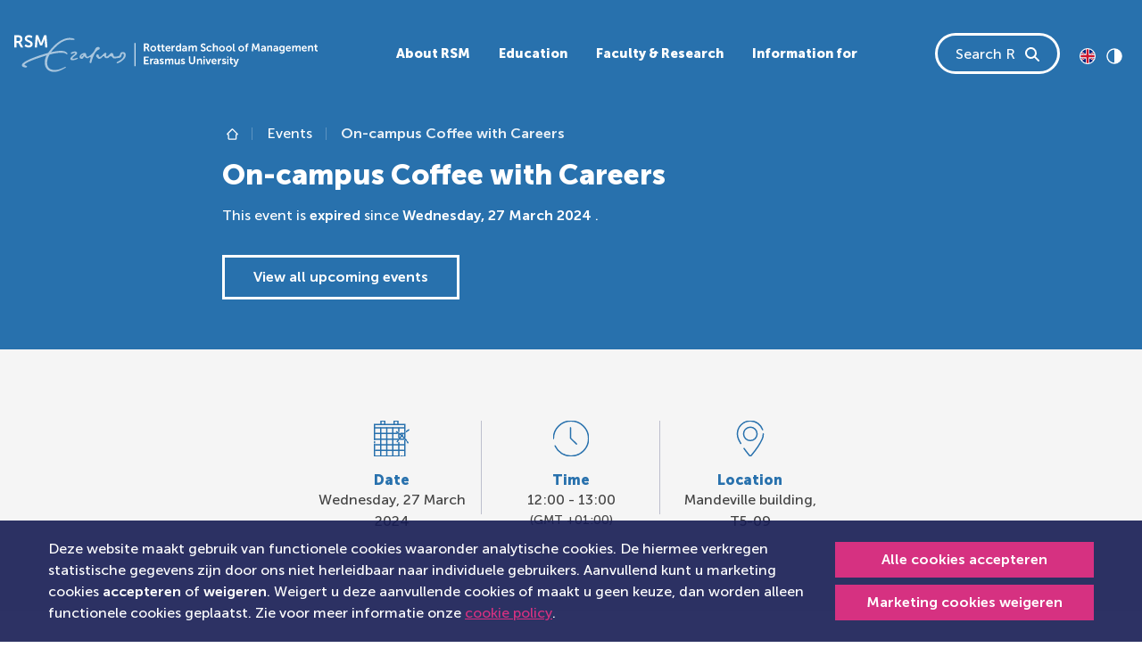

--- FILE ---
content_type: text/html; charset=utf-8
request_url: https://www.rsm.nl/nl/events/detail/11191-on-campus-coffee-with-careers/
body_size: 20103
content:
<!DOCTYPE html>
<html lang="nl-nl">
<head>
    <meta charset="utf-8">

<!-- 
	This website is powered by TYPO3 - inspiring people to share!
	TYPO3 is a free open source Content Management Framework initially created by Kasper Skaarhoj and licensed under GNU/GPL.
	TYPO3 is copyright 1998-2026 of Kasper Skaarhoj. Extensions are copyright of their respective owners.
	Information and contribution at https://typo3.org/
-->


<title>On-campus Coffee with Careers</title>
<meta name="generator" content="TYPO3 CMS">
<meta name="description" content="Pop into our informal on-campus Coffee with Careers hosted by RSM Career Centre to ask short general questions about finding internships or your first&amp;hellip;">
<meta name="robots" content="noindex,follow">
<meta name="viewport" content="width=device-width, initial-scale=1">
<meta property="og:description" content="Pop into our informal on-campus Coffee with Careers hosted by RSM Career Centre to ask short general questions about finding internships or your first&amp;hellip;">
<meta property="og:title" content="On-campus Coffee with Careers">
<meta property="og:type" content="article">
<meta property="og:url" content="https://www.rsm.nl/nl/events/detail/11191-on-campus-coffee-with-careers/">
<meta name="twitter:card" content="summary">
<meta name="title" content="On-campus Coffee with Careers">
<meta name="type" content="event">
<meta name="article:start_time" content="2024-03-27T12:00:00+01:00">
<meta name="article:end_time" content="2024-03-27T13:00:00+01:00">
<meta name="article:publisher" content="https://www.facebook.com/RotterdamSchoolofManagementErasmusUniversity">
<meta name="compatible" content="IE=edge">


<link href="/_assets/vite/assets/Style-DQfM5UcT.css" rel="stylesheet" >



<script src="/typo3temp/assets/js/06956eb8d93ab05e949f348a48cb9181.js?1760621327"></script>


<meta name="twitter:card" content="summary">
<meta name="twitter:site" content="@RSMErasmus">
<meta name="twitter:title" content="On-campus Coffee with Careers">
<meta name="twitter:description" content="Wednesday, 27 March 2024 - Pop into our informal on-campus Coffee with Careers hosted by RSM Career Centre to ask short general questions about finding internships or your first&amp;hellip;">

<link rel="canonical" href="https://www.rsm.nl/events/detail/11191-on-campus-coffee-with-careers/">

<!-- This site is optimized with the Yoast SEO for TYPO3 plugin - https://yoast.com/typo3-extensions-seo/ -->
<script type="application/ld+json">[{"@context":"https:\/\/www.schema.org","@type":"BreadcrumbList","itemListElement":[{"@type":"ListItem","position":1,"item":{"@id":"https:\/\/www.rsm.nl\/nl\/","name":"The main landing page of RSM"}},{"@type":"ListItem","position":2,"item":{"@id":"https:\/\/www.rsm.nl\/nl\/events\/","name":"Events"}},{"@type":"ListItem","position":3,"item":{"@id":"https:\/\/www.rsm.nl\/nl\/events\/detail\/","name":"Detail"}}]}]</script>
</head>
<body id="page-167" data-page-id="167">            <!-- Google Tag Manager (noscript) -->
            <noscript>
                <!-- Legacy Container -->
                <iframe src="https://www.googletagmanager.com/ns.html?id=GTM-WNSW3ZCT"
                height="0" width="0" style="display:none;visibility:hidden"></iframe>
                <!-- New Container -->
                <iframe src="https://www.googletagmanager.com/ns.html?id=GTM-NSBZW5"
                height="0" width="0" style="display:none;visibility:hidden"></iframe>
            </noscript>
            <!-- End Google Tag Manager (noscript) -->



    
    


<a class="skip-link btn btn-primary" href="#first-content">
    Direct naar inhoud
</a>




    <div id="rsm-cookie-control-popup" class="rsm-cookie-control"
         data-callbacks="null">
        
            <div class="cookie-content-container dark-background-links">
                <div class="container">
                    <div class="d-md-flex justify-content-between align-items-center">
                        <div class="cookie-message-container me-2 d-block">
                            <p class="mb-0">
                                
                                    Deze website maakt gebruik van functionele cookies waaronder analytische cookies.
                De hiermee verkregen statistische gegevens zijn door ons niet herleidbaar naar individuele gebruikers.
                Aanvullend kunt u marketing cookies <strong>accepteren</strong> of <strong>weigeren</strong>.
                Weigert u deze aanvullende cookies of maakt u geen keuze, dan worden alleen functionele cookies geplaatst.
                Zie voor meer informatie onze <a href="/nl/general-terms/cookie-policy/">cookie policy</a>.
                                
                            </p>
                        </div>
                        <div class="cookie-button-container mt-2 mt-md-0">
                            <a href="#" class="btn btn-sm btn-primary w-100 allow-deny-btn mb-1 text-nowrap"
                               data-allow="true">
                                Alle cookies accepteren
                            </a>
                            <a href="#" class="btn btn-sm btn-primary w-100 allow-deny-btn decline-link text-nowrap"
                               data-allow="false">
                                Marketing cookies weigeren
                            </a>
                        </div>
                    </div>
                </div>
            </div>
        
    </div>













    

    <svg class="d-none">
        <symbol id="logo" viewBox="0.33 0 491.6 59.67">
            <title>Rotterdam school of Management, Erasmus University logo</title>
            <g fill="currentColor" fill-rule="evenodd">
                <path d="M102.7 36.79c-.62 0-4.67 1.63-6.84 1.63-.7 0-1.25-.28-1.25-.75 0-2.2 7.6-5.6 7.6-8.19 0-2.29-2.16-2.96-3.45-2.96-3.03 0-6.08 1.75-6.66 2.15-.6.42.5 2.38 1.27 2.04.7-.32 3.33-1.8 4.75-1.8.68 0 1 .31 1 .7 0 1.44-7.96 5.4-7.96 9.02 0 .86.81 2.14 3.4 2.14 4.05 0 8.87-1.84 8.87-3.4 0-.26-.33-.58-.72-.58M135.91 19.23c1.64 0 2.99.57 2.99 2.17 0 4.49-5.88-1.91-12.4 18.8-.43 1.35-.85 2.82-1.29 4.4-.15.53-.67.81-1.34.81-.66 0-1.55-.57-1.55-1.38 0-1.23 1.78-5.94 1.78-7.44 0-.92-.43-1.09-.73-1.09-1.1 0-2.43 2.07-4.54 2.07-3.83 0-3.33-2.89-4.93-2.89-1.82 0-1.18 3.8-4.22 3.8-2.45 0-3.6-1.52-3.6-3.03 0-3.31 5-6.46 8.02-6.46 4.49 0 1.55 6.2 4.76 6.2 1.77 0 9.99-5.17 12.91-13.12a4.72 4.72 0 014.14-2.84zM111.88 31.9c-1.02 0-3.03 1.59-3.03 2.77 0 .3.1.46.54.46.93 0 3.1-2.37 3.1-2.8 0-.27-.26-.43-.61-.43z" opacity=".6"/>
                <path d="M176.55 27.51c-4.2 0-4.45 2.38-5.03 4.48-.63 2.32-5.14 2.98-7.6 2.98s-2.43-.66-2.96-3.09c-.49-2.29-1.48-2.86-2.8-2.86-.96 0-1.93.9-3.01 1.87-1.88 1.69-3.72 3.98-4.72 3.98-.84 0-1.5-.96-1.5-1.92 0-.88.7-1.24.7-2.22 0-.68-.38-2.01-1.42-2.01-1.56 0-4.03 2.64-4.46 3.06-1.28 1.24-3.06 3.7-4.9 3.7-2.74 0-.24-4.14-3.52-4.14a2.4 2.4 0 00-2.4 2.24c0 1.26.84 1.94 1.76 2.9 1.05 1.1 1.85 2.03 3.28 2.03 4.26 0 5.22-4.53 7.42-4.53.72 0 1.06.64 1.14 1.25.2 1.55 1.9 2.28 3.88 2.28 3.74 0 3.82-3.2 6.14-3.2 3.15 0 2.57 3.6 6.07 3.6 1.4 0 1.63-.23 3.74-.5 2.57-.32 4.73-.48 5.9-1.15 2.64-1.53 1.25-6.06 4-6.06.93 0 1.65.61 1.65 2.1 0 1.86-.67 6.18-10.2 10.9-.98.51-1.65 1.13-1.65 1.67 0 .56.59.88 1.15.88 2.14 0 13.78-6.09 13.78-13.03 0-3.99-1.8-5.2-4.44-5.2M90.06 7.55c3.44 0 8.06 1.2 8.06-.42 0-2.15-6.73-2.5-8.6-2.49-7.17 0-20.43 4.62-34.44 24.28-9.56 2.65-42.48 12.61-42.48 20 0 1.51 2.33 3.65 5.68 3.65 1.61 0 2.83-.59 2.83-1.47 0-1.7-4.18-1.61-4.18-2.83 0-3.3 19.21-10.45 35.79-15.3-6.38 11.9-2.83 26.7 12.2 26.7 7.15 0 14.27-4.27 18.63-6.86.85-.5.2-1.76-.8-1.26-4.48 2.27-10.28 5.15-16.4 5.15-16.17 0-14.33-15.7-8.84-25.1 4.78-1.3 12-3 19.55-3 5.61 0 7.09 2.08 8.18 2.44 1.1.35 1.83-.51 1.14-1.44-1.12-1.5-3.19-4.05-10.66-4.05-3.2-.04-9.6.76-15.83 2.16C66.75 18.7 77.94 7.55 90.06 7.55" opacity=".6"/>
                <path d="M231.8 43.35c0 .57-.2 1.1-.6 1.6-.4.48-.89.73-1.46.73-.43 0-.77-.11-1.01-.33-.25-.23-.37-.5-.37-.81 0-.93 1.02-1.4 3.05-1.4h.39v.2zm-1.56-5.23a6.13 6.13 0 00-2.19.38 6.47 6.47 0 00-1.21.6l-.17.12.86 1.57.34-.2a4.5 4.5 0 012.16-.64c1.17 0 1.75.52 1.75 1.56v.12h-.3a16.33 16.33 0 00-1.71.11c-.35.04-.7.1-1.04.2-.34.08-.67.2-.99.33-.33.15-.62.33-.85.53a2.37 2.37 0 00-.81 1.84c0 .85.3 1.52.9 2.02.61.5 1.34.74 2.2.74.38 0 .74-.05 1.08-.16.33-.1.6-.24.8-.4a4.19 4.19 0 00.8-.84c.07-.11.1-.17.08-.17h.04l-.04.63v.73h2.1v-5.54c0-1.12-.34-1.99-1-2.6a3.96 3.96 0 00-2.8-.93zM236.66 26.52c.23 0 .46-.01.69-.05V24.5l-.41.03c-.14 0-.29 0-.43-.03a1.87 1.87 0 01-.91-.43 1.41 1.41 0 01-.32-.5 1.97 1.97 0 01-.13-.74v-3.51h2.06v-1.8h-2.06v-2.6h-2.2v2.6h-1.24v1.8h1.18v3.8c0 .38.04.76.14 1.13a2.64 2.64 0 00.94 1.47c.21.17.43.3.67.42a4.88 4.88 0 002.02.38M225.59 24.64c-.73 0-1.34-.26-1.85-.78a2.71 2.71 0 01-.76-1.98c0-.8.26-1.47.76-1.99s1.12-.78 1.85-.78c.7 0 1.36.28 1.83.78.5.52.76 1.19.76 1.99s-.26 1.47-.76 1.98c-.47.5-1.14.79-1.83.78m4.15-.36c.43-.71.65-1.51.65-2.4a4.54 4.54 0 00-2.4-4.05c-.74-.4-1.57-.6-2.42-.6-.84 0-1.67.2-2.41.6a4.48 4.48 0 00-2.39 4.05 4.55 4.55 0 002.39 4.05c.73.4 1.54.59 2.43.59.88 0 1.69-.2 2.41-.59a4.45 4.45 0 001.74-1.65M335.12 19.9c.51-.53 1.12-.79 1.85-.79.7 0 1.36.28 1.83.78.5.52.76 1.19.76 1.99s-.25 1.47-.76 1.98c-.47.5-1.14.79-1.83.78-.73 0-1.34-.26-1.85-.78a2.71 2.71 0 01-.75-1.98c0-.8.25-1.47.75-1.99m-.58 6.04c.73.4 1.54.59 2.43.59.88 0 1.69-.2 2.42-.59a4.56 4.56 0 002.38-4.06 4.54 4.54 0 00-2.4-4.04c-.74-.4-1.57-.6-2.42-.6-.84 0-1.67.2-2.4.6a4.48 4.48 0 00-2.4 4.05 4.55 4.55 0 002.4 4.05M276.25 42.92a8.07 8.07 0 00-1.79-.95l-.85-.34a2.34 2.34 0 01-.63-.38c-.17-.14-.25-.3-.25-.45a.65.65 0 01.34-.6c.22-.13.5-.2.81-.2a3.58 3.58 0 012.22.76l.84-1.63-.12-.1a2 2 0 00-.37-.26 4.45 4.45 0 00-1.45-.54c-.35-.07-.72-.1-1.1-.1-1 0-1.83.22-2.48.7-.64.46-.97 1.1-.97 1.9-.01.7.31 1.36.87 1.8.27.21.56.4.86.55.31.15.62.3.93.42.3.1.58.23.86.35.23.1.45.23.63.39.16.15.24.3.24.48.01.24-.12.47-.34.59-.23.14-.5.21-.84.21a3.78 3.78 0 01-2.47-.97l-1.02 1.55.14.13c.14.13.29.24.45.33a4.8 4.8 0 001.7.7c.39.1.8.14 1.22.14 1.04 0 1.88-.25 2.5-.76.63-.51.95-1.14.95-1.9a2.26 2.26 0 00-.88-1.82M243.14 24.5a1.87 1.87 0 01-.91-.43 1.41 1.41 0 01-.32-.5 1.97 1.97 0 01-.13-.74v-3.51h2.06v-1.8h-2.06v-2.6h-2.2v2.6h-1.24v1.8h1.18v3.8c0 .38.04.76.14 1.13a2.64 2.64 0 00.94 1.47c.2.17.43.3.67.42a4.88 4.88 0 002.7.33V24.5l-.4.03a3.1 3.1 0 01-.43-.03M270.33 46.24zM255.32 38.12c-.64 0-1.28.19-1.82.54-.55.37-.96.8-1.21 1.33h-.04c-.37-1.25-1.24-1.87-2.59-1.87-.63 0-1.24.2-1.75.57-.52.37-.9.81-1.14 1.32h-.04l.04-.63v-1.04h-2.13v9.06h2.21v-3.98c0-.48.04-.86.11-1.16.15-.61.41-1.1.79-1.5.38-.38.84-.57 1.39-.57.18 0 .36.03.53.1a.9.9 0 01.35.25c.09.11.16.25.2.4.04.16.08.32.1.48l.02.57v5.41h2.21v-3.98c0-.5.03-.89.1-1.17.14-.6.4-1.1.78-1.49.37-.38.83-.57 1.37-.57.47 0 .8.15.97.46.17.31.25.76.25 1.34v5.41h2.21v-5.83c0-2.3-.97-3.45-2.9-3.45M266.3 42.61c0 .85-.23 1.58-.67 2.17-.45.6-1.06.89-1.82.89-.52 0-.88-.16-1.08-.47-.2-.32-.3-.78-.3-1.38v-5.36h-2.2v5.82c0 2.3 1.02 3.45 3.08 3.45a3.3 3.3 0 001.9-.55c.54-.38.94-.82 1.17-1.34h.04l-.03.65v1.03h2.12v-9.07h-2.21v4.16zM260.55 16.94l-.4-.03c-.63-.01-1.25.23-1.73.66-.5.44-.86 1-1.06 1.68h-.04l.04-.63v-1.58h-2.11v9.15h2.2v-3.63c0-.57.06-1.06.19-1.5.12-.42.32-.79.6-1.09.23-.27.52-.49.85-.63.3-.13.62-.2.95-.2.17 0 .34.02.51.04v-2.24zM241.78 42.92a8.17 8.17 0 00-1.79-.95l-.86-.34a2.34 2.34 0 01-.63-.38c-.16-.14-.24-.3-.24-.45a.66.66 0 01.33-.6c.22-.13.5-.2.82-.2a3.63 3.63 0 012.21.76l.84-1.63-.12-.1a5.62 5.62 0 00-.96-.55 5.47 5.47 0 00-1.95-.36c-1 0-1.83.23-2.48.7-.65.47-.97 1.1-.97 1.9-.01.7.3 1.37.87 1.82.27.2.55.38.86.54.3.15.62.3.93.42.29.1.57.23.86.35.23.1.44.23.63.39.16.15.24.3.24.48 0 .24-.13.47-.34.59-.23.14-.51.21-.85.21a3.82 3.82 0 01-2.46-.97l-1.03 1.55.15.13c.14.13.28.24.44.33a4.77 4.77 0 001.7.7c.4.1.81.14 1.22.14 1.05 0 1.88-.25 2.51-.76.63-.51.94-1.14.94-1.9a2.26 2.26 0 00-.87-1.82M212.83 42.05h4.31v-1.98h-4.31v-3.3h5.34v-1.96h-7.67V47.4h7.95v-1.96h-5.62zM6.97 9.66H3.83V3.44h2.66C9.23 3.44 10 4.62 10 6.52c0 1.99-1.17 3.14-3.04 3.14m3.34 2.16v-.06c2.03-.84 3.25-3.05 3.25-5.43 0-2.64-1.22-4.54-3.14-5.44C9.58.5 8.62.33 6.54.33H.34v19.9h3.49V12.8h3.36l3.82 7.42h3.9l-3.95-7.42a4.9 4.9 0 00-.65-.98M264.79 19.67c.43-.51.97-.76 1.61-.76.45-.01.9.13 1.25.41.34.27.6.63.76 1.04.16.42.24.87.24 1.36 0 .95-.22 1.67-.65 2.15-.44.49-.97.73-1.61.73-.67 0-1.21-.26-1.63-.79a3.24 3.24 0 01-.62-2.07c0-.88.22-1.57.65-2.07m1.09 6.85a3.42 3.42 0 001.9-.55c.19-.13.37-.3.52-.47.17-.18.27-.3.3-.38l.1-.17h.04l-.04.6v.75h2.13V13.6h-2.25v4c0 .18 0 .35.02.52h-.03l-.08-.12a3.18 3.18 0 00-.75-.63 2.8 2.8 0 00-.75-.3 4.23 4.23 0 00-1.02-.11c-1.2 0-2.2.43-2.95 1.3a5.1 5.1 0 00-1.14 3.48c0 1.43.36 2.58 1.09 3.46.72.88 1.7 1.32 2.9 1.32M33.65 20.06zM20.92 5.62c0-1.38 1.3-2.34 2.96-2.34a7.2 7.2 0 014.35 1.7l1.55-2.89S27.78 0 23.9 0c-3.77 0-6.59 2.42-6.59 5.67 0 6.01 9.28 5.4 9.28 8.9 0 1.6-1.36 2.37-2.86 2.37-2.76 0-4.9-2.06-4.9-2.06l-1.93 2.67s2.4 2.67 6.78 2.67c4.1 0 6.48-2.62 6.48-5.73 0-6.25-9.25-5.4-9.25-8.87M277.88 22.46c0 .58-.2 1.1-.6 1.6-.4.5-.9.74-1.46.74-.44 0-.78-.11-1.02-.34-.24-.22-.36-.5-.36-.8 0-.94 1.01-1.4 3.04-1.4h.4v.2zm-1.56-5.22a6.13 6.13 0 00-2.19.38 6.73 6.73 0 00-1.22.6l-.16.11.85 1.58.34-.21a4.54 4.54 0 012.17-.64c1.17 0 1.75.52 1.75 1.56v.13h-.3a12.12 12.12 0 00-2.76.3c-.33.08-.66.2-.98.34-.34.15-.62.33-.86.53a2.36 2.36 0 00-.8 1.83c0 .85.3 1.53.9 2.02.6.5 1.34.75 2.2.75.38 0 .74-.06 1.07-.16.34-.1.6-.24.8-.4a4.11 4.11 0 00.81-.85l.08-.16h.03l-.03.63v.73h2.09v-5.54c0-1.12-.33-2-1-2.6a3.96 3.96 0 00-2.8-.93zM248.3 19.43a2 2 0 011.38-.49c.5 0 .9.16 1.22.49.32.32.49.77.5 1.35h-3.8c.1-.57.33-1.02.7-1.35m-.8 6.45a4.8 4.8 0 002.49.64 5.39 5.39 0 003.34-1.14l.16-.14-.84-1.57-.12.1-.37.24c-.16.1-.33.19-.53.29a3.4 3.4 0 01-1.5.33c-.68 0-1.27-.2-1.76-.61-.5-.41-.78-.99-.85-1.73h6.02l.05-.84a5 5 0 00-.43-2.13 3.5 3.5 0 00-1.32-1.51c-.6-.38-1.3-.57-2.11-.57a4.2 4.2 0 00-3.19 1.3 4.64 4.64 0 00-1.23 3.34c-.01.8.18 1.6.55 2.31.38.71.95 1.3 1.64 1.7M195.25 50.39h1.32V12.93h-1.32zM48.63.33l-3.85 9.83c-.44 1.18-.97 2.92-.97 2.92h-.05s-.56-1.74-1-2.92L38.91.33h-3.82l-1.6 19.9h3.56l.83-11.13c.09-1.32.03-3.11.03-3.11h.06s.6 1.96 1.08 3.1l3.16 7.71h3.13l3.18-7.7c.47-1.15 1.05-3.08 1.05-3.08h.06s-.06 1.76.03 3.08l.83 11.12h3.54L52.45.33h-3.82zM324.4 22.04c0-.45.05-.84.14-1.17.16-.54.47-1.01.9-1.36.42-.35.91-.52 1.48-.52.53 0 .9.16 1.1.47.2.31.3.77.3 1.37v5.36h2.18v-5.82c0-2.3-1.02-3.44-3.05-3.44-.72 0-1.34.17-1.88.53a3.3 3.3 0 00-1.17 1.26h-.03l.03-.76v-4.37h-2.19v12.6h2.2v-4.15zM223.62 38.78c-.5.44-.86 1-1.07 1.7h-.03l.03-.65v-1.58h-2.1v9.15h2.18v-3.62c0-.57.07-1.07.2-1.5.13-.43.33-.8.6-1.1.23-.26.53-.48.85-.63.3-.12.63-.19.95-.19.17 0 .35.02.52.04v-2.24l-.4-.04c-.64 0-1.26.23-1.73.66M216.14 18.98a1.9 1.9 0 01-1.41.52h-2v-3.94h1.68c.83 0 1.4.16 1.74.5.34.32.5.8.5 1.46 0 .62-.17 1.1-.51 1.46m.7 1.89v-.04c.64-.26 1.15-.7 1.52-1.34.37-.64.57-1.36.56-2.1a4 4 0 00-.53-2.12 3.37 3.37 0 00-2.42-1.6c-.36-.05-.87-.08-1.52-.08h-3.95v12.6h2.23v-4.7h2.13l2.43 4.7h2.49l-2.52-4.7c-.16-.3-.3-.5-.41-.62M223.26 21.71zM468.36 20.78c.1-.57.35-1.02.71-1.35a2 2 0 011.38-.49c.5 0 .9.16 1.22.49.32.32.5.77.5 1.35h-3.8zm4.25-2.97c-.6-.38-1.3-.57-2.11-.57a4.2 4.2 0 00-3.18 1.3 4.64 4.64 0 00-1.24 3.34c-.01.8.18 1.6.56 2.31.37.71.94 1.3 1.64 1.7a5.35 5.35 0 005.39-.2l.44-.3.15-.14-.84-1.58-.11.1-.37.24c-.16.1-.34.19-.54.29a3.32 3.32 0 01-1.5.33c-.68 0-1.26-.2-1.76-.61a2.4 2.4 0 01-.84-1.73h6.02l.04-.84c0-.8-.14-1.5-.43-2.13a3.5 3.5 0 00-1.32-1.51zM379.16 13.6a4.66 4.66 0 00-1.88.37 2.77 2.77 0 00-1.5 1.84c-.09.34-.13.7-.13 1.12v.4h-1.06v1.78h1.06v7.08h2.14V19.1h1.84v-1.78h-1.84v-.35c0-.98.55-1.47 1.65-1.47.15 0 .3.01.45.04v-1.9l-.08-.02a6.1 6.1 0 00-.65-.04M394.73 13.6l-2.43 6.22c-.18.5-.39 1.11-.6 1.85h-.04l-.63-1.85-2.42-6.23h-2.4l-1.02 12.6h2.25l.53-7.05a15.83 15.83 0 00.01-1.96h.04l.1.33a26.72 26.72 0 00.58 1.63l1.98 4.88h1.97l2-4.88c.25-.63.47-1.29.67-1.94h.03l-.01.3a11.17 11.17 0 000 .79c0 .28 0 .57.03.85l.52 7.05h2.23l-1-12.6h-2.4zM405.83 22.46c0 .58-.2 1.1-.6 1.6-.4.5-.89.74-1.45.74-.44 0-.78-.11-1.02-.34-.24-.22-.36-.5-.36-.8 0-.94 1.01-1.4 3.04-1.4h.4v.2zm-1.56-5.22a6.13 6.13 0 00-2.18.38 6.75 6.75 0 00-1.22.6l-.17.11.86 1.58.34-.21a4.54 4.54 0 012.16-.64c1.17 0 1.76.52 1.76 1.56v.13h-.3a12.13 12.13 0 00-2.76.3c-.34.08-.67.2-.98.34-.34.15-.63.33-.86.53a2.38 2.38 0 00-.81 1.83c0 .85.3 1.53.9 2.02.61.5 1.34.75 2.2.75.39 0 .75-.06 1.08-.16.33-.1.6-.24.8-.4a4.18 4.18 0 00.8-.85c.07-.1.1-.16.08-.16h.04l-.04.63v.73h2.1v-5.54c0-1.12-.34-2-1-2.6a3.96 3.96 0 00-2.8-.93zM369.96 23.86c-.47.5-1.14.79-1.83.78-.73 0-1.34-.26-1.84-.78a2.71 2.71 0 01-.76-1.98c0-.8.25-1.47.76-1.99.5-.52 1.11-.78 1.84-.78.7 0 1.36.28 1.83.78.5.52.76 1.19.76 1.99s-.25 1.47-.76 1.98m.58-6.03c-.75-.4-1.58-.6-2.43-.6-.84 0-1.67.2-2.4.6a4.48 4.48 0 00-2.4 4.05 4.56 4.56 0 002.4 4.05c.72.4 1.53.59 2.42.59.88 0 1.69-.2 2.42-.59a4.45 4.45 0 002.38-4.05 4.54 4.54 0 00-2.4-4.05M360.1 43.77c-.1.32-.2.72-.3 1.2h-.03l-.05-.2-.13-.52c-.05-.2-.1-.38-.16-.52l-1.9-5.28h-2.5l3.78 9.02-.33.8c-.16.4-.38.7-.66.9-.27.19-.57.29-.9.29-.33 0-.67-.13-1-.38l-.74 1.7.23.15c.15.1.38.2.7.3a3.32 3.32 0 002.88-.44c.56-.4 1-1 1.3-1.8l4.02-10.54h-2.45l-1.77 5.32zM355.91 26.24c.22.1.46.19.7.23.47.07.94.07 1.4 0V24.5l-.31.02c-.3 0-.52-.09-.67-.27-.14-.17-.21-.5-.21-.97v-9.37h-2.12v9.7c-.01.44.05.88.16 1.3.12.36.26.64.43.84.17.2.38.37.62.48M355.19 38.29zM491.53 24.53a1.87 1.87 0 01-1.34-.46 1.41 1.41 0 01-.32-.5 1.97 1.97 0 01-.13-.74v-3.51h2.05v-1.8h-2.05v-2.6h-2.2v2.6h-1.24v1.8h1.17v3.8c0 .38.05.76.15 1.13a2.64 2.64 0 00.94 1.47c.2.17.43.3.67.42a4.88 4.88 0 002.7.33V24.5l-.4.03zM481.59 16.9a3.69 3.69 0 00-1.76.45 3.56 3.56 0 00-1.37 1.44h-.03l.03-.62v-1.05h-2.1v9.07h2.19v-4.16c0-.47.05-.87.16-1.2.16-.56.46-1.01.87-1.35.42-.34.91-.5 1.49-.5.52 0 .89.15 1.1.47.2.31.3.77.3 1.37v5.37h2.17v-5.84c0-2.3-1.02-3.44-3.05-3.44M461.51 16.9c-.65 0-1.28.2-1.82.55-.56.36-.96.8-1.21 1.32h-.04c-.37-1.24-1.24-1.86-2.6-1.86-.62-.01-1.23.19-1.74.56-.52.38-.9.82-1.14 1.32h-.04l.04-.62v-1.05h-2.13v9.07h2.21V22.2c0-.47.04-.86.11-1.15.15-.62.41-1.11.79-1.5a1.87 1.87 0 011.91-.48.9.9 0 01.35.25c.1.12.17.26.2.4.05.16.08.33.1.49.02.16.03.35.03.57v5.4h2.2V22.2c0-.5.04-.89.11-1.17.14-.6.4-1.1.78-1.48.37-.38.83-.58 1.37-.58.47 0 .8.16.96.47.17.3.26.75.26 1.34v5.4h2.21v-5.83c0-2.3-.97-3.44-2.9-3.44M353.86 45.39a1.8 1.8 0 01-.91-.44 1.39 1.39 0 01-.32-.5 1.95 1.95 0 01-.13-.74v-3.5h2.06v-1.8h-2.06v-2.6h-2.2v2.6h-1.24v1.8h1.17V44c0 .38.05.77.15 1.14a2.6 2.6 0 00.94 1.47c.2.16.43.3.67.41a4.89 4.89 0 002.7.33v-1.97l-.4.04a3.1 3.1 0 01-.43-.03M425.72 22.46c0 .58-.2 1.1-.6 1.6-.4.5-.89.74-1.45.74-.44 0-.78-.11-1.02-.34-.24-.22-.36-.5-.36-.8 0-.94 1.01-1.4 3.04-1.4h.4v.2zm-1.56-5.22a6.13 6.13 0 00-2.18.38 6.5 6.5 0 00-1.22.6l-.17.11.86 1.58.34-.21a4.55 4.55 0 012.16-.64c1.17 0 1.75.52 1.75 1.56v.13h-.3a12.12 12.12 0 00-2.75.3c-.34.08-.67.2-.98.34-.34.15-.63.33-.86.53a2.38 2.38 0 00-.8 1.83H420c0 .85.3 1.53.9 2.02.61.5 1.34.75 2.2.75.39 0 .75-.06 1.08-.16.33-.1.6-.24.8-.4a4.19 4.19 0 00.8-.85c.07-.1.1-.16.08-.16h.04l-.04.63v.73h2.1v-5.54c0-1.12-.34-2-1-2.6a3.96 3.96 0 00-2.8-.93zM442.5 20.78c.11-.57.35-1.02.72-1.35a2 2 0 011.37-.49c.5 0 .9.16 1.23.49.32.32.48.77.5 1.35h-3.81zm4.25-2.97c-.6-.38-1.3-.57-2.1-.57a4.2 4.2 0 00-3.19 1.3 4.64 4.64 0 00-1.24 3.34c0 .8.18 1.6.56 2.31.38.71.94 1.3 1.64 1.7a5.36 5.36 0 005.38-.2l.45-.3.16-.14-.85-1.58-.11.1-.37.24c-.16.1-.34.19-.53.29a3.32 3.32 0 01-1.5.33c-.68 0-1.27-.2-1.77-.61a2.4 2.4 0 01-.84-1.73h6.02l.05-.84c0-.8-.15-1.5-.44-2.13a3.5 3.5 0 00-1.32-1.51zM415.29 16.9a3.69 3.69 0 00-1.76.45 3.56 3.56 0 00-1.37 1.44h-.03l.03-.62v-1.05h-2.1v9.07h2.19v-4.16c0-.47.05-.87.16-1.2.17-.56.46-1.01.87-1.35.42-.34.91-.5 1.49-.5.53 0 .9.15 1.1.47.2.31.3.77.3 1.37v5.37h2.17v-5.84c0-2.3-1.01-3.44-3.05-3.44M436.16 23c-.12.36-.28.64-.48.83a1.96 1.96 0 01-1.47.56c-.72 0-1.28-.26-1.69-.77-.4-.5-.6-1.16-.6-1.97 0-.77.18-1.38.56-1.83.38-.45.9-.68 1.59-.68.3 0 .6.04.88.12a1.77 1.77 0 011.21 1.2c.12.36.18.79.18 1.28s-.06.91-.18 1.27zm.26-4.86c0 .08 0 .16.02.25h-.05l-.09-.13a3.78 3.78 0 00-.8-.63 4.49 4.49 0 00-4.04.21c-.61.4-1.1.97-1.4 1.62a5.4 5.4 0 00-.45 2.26c0 .84.16 1.6.48 2.29a3.94 3.94 0 003.64 2.27c1.15 0 2-.4 2.55-1.22h.04l-.04.48v.53c0 .75-.24 1.3-.72 1.66-.48.35-1.1.53-1.87.53a7.64 7.64 0 01-2.54-.59l-.68 1.72a7.25 7.25 0 004.68.63c.45-.1.9-.25 1.31-.47a3.51 3.51 0 001.83-2.01c.18-.49.27-1.03.27-1.63v-8.46h-2.14v.69zM306.96 47.4h1.99v-8.95h-1.99zM310.41 21.69a2.86 2.86 0 00-.53-.9 4.5 4.5 0 00-.77-.69c-.3-.2-.6-.38-.91-.53l-.96-.42a42.2 42.2 0 01-.91-.4c-.3-.13-.55-.27-.77-.41a1.8 1.8 0 01-.53-.51c-.13-.2-.2-.41-.2-.65 0-.43.18-.79.53-1.07.36-.28.8-.42 1.32-.42a4.07 4.07 0 012.57.98l.14.11.97-1.85-.14-.13c-.1-.1-.25-.2-.46-.34a4.73 4.73 0 00-1.76-.73c-.42-.1-.85-.14-1.3-.14a4.3 4.3 0 00-2.95 1.04 3.3 3.3 0 00-1.18 2.59 3 3 0 001.16 2.42c.35.27.73.52 1.13.72.4.21.82.4 1.24.58.38.17.75.34 1.13.53.3.15.6.37.83.63.21.24.32.51.32.8 0 .5-.17.87-.52 1.13-.34.26-.76.4-1.27.4a4.48 4.48 0 01-2.49-.86 6.04 6.04 0 01-.57-.47l-1.21 1.7.17.18a8.13 8.13 0 001.38.94 6.23 6.23 0 002.68.6c1.24 0 2.23-.35 2.96-1.06.73-.7 1.1-1.57 1.1-2.6 0-.43-.07-.82-.2-1.17M306.96 36.8h1.99v-2.32h-1.99zM291.13 42.6a2.6 2.6 0 01-.74 1.98c-.49.47-1.15.7-2 .7-.83 0-1.5-.23-1.99-.7a2.59 2.59 0 01-.74-1.96v-8.14h-2.23v8.14c0 1.43.45 2.58 1.37 3.46a5 5 0 003.61 1.32c1.48 0 2.68-.44 3.6-1.32a4.59 4.59 0 001.36-3.46v-8.14h-2.24v8.12zM296.35 26.19v-5.84c0-2.3-.97-3.44-2.9-3.44-.65 0-1.29.18-1.83.54-.55.36-.96.8-1.21 1.32h-.04c-.37-1.24-1.24-1.86-2.59-1.86-.63-.01-1.24.19-1.75.56-.52.38-.9.82-1.14 1.32h-.04l.04-.62v-1.05h-2.13v9.07h2.21V22.2c0-.47.04-.86.11-1.15.15-.62.41-1.11.8-1.5a1.87 1.87 0 011.9-.48c.14.05.26.14.36.25.09.12.16.26.2.4.04.16.08.33.1.49l.02.57v5.4h2.21V22.2c0-.5.04-.89.1-1.17.14-.6.4-1.1.78-1.48.37-.38.83-.58 1.37-.58.47 0 .8.16.97.47.17.3.25.75.25 1.34v5.4h2.21zM301.59 38.12a3.68 3.68 0 00-1.76.44 3.53 3.53 0 00-1.37 1.45h-.03l.03-.63v-1.04h-2.1v9.06h2.19v-4.16a4 4 0 01.16-1.2c.15-.53.45-1 .87-1.34.42-.34.91-.51 1.49-.51.52 0 .89.16 1.1.47.2.32.3.78.3 1.38v5.36h2.17v-5.83c0-2.3-1.02-3.45-3.05-3.45M315.08 44c-.05.15-.1.35-.15.57a127.2 127.2 0 00-.17.78h-.03l-.05-.22a20.24 20.24 0 00-.25-1.13l-1.84-5.55h-2.31l3.2 8.95h2.58l3.17-8.95h-2.32L315.08 44zM342.88 42.92a8.23 8.23 0 00-1.79-.95l-.85-.34a2.34 2.34 0 01-.63-.38c-.17-.14-.25-.3-.25-.45a.66.66 0 01.34-.6c.22-.13.5-.2.81-.2a3.58 3.58 0 012.22.76l.84-1.63-.12-.1a2 2 0 00-.37-.26 4.45 4.45 0 00-1.45-.54c-.35-.07-.72-.1-1.1-.1-1 0-1.83.22-2.48.7-.64.46-.97 1.1-.97 1.9-.01.7.31 1.36.87 1.8.27.21.56.4.86.55.31.15.62.3.94.42.28.1.57.23.85.35.23.1.45.23.63.39.17.15.25.3.25.48 0 .24-.13.47-.35.59-.23.14-.5.21-.84.21a3.82 3.82 0 01-2.47-.97l-1.02 1.55.14.13a7.4 7.4 0 001.15.7 5.36 5.36 0 002.21.46c1.05.01 1.89-.24 2.52-.75a2.35 2.35 0 00.06-3.72M348.24 24.64c-.73 0-1.34-.26-1.84-.78a2.71 2.71 0 01-.76-1.98c0-.8.25-1.47.76-1.99.5-.52 1.11-.78 1.84-.78.7 0 1.36.28 1.83.78.5.52.76 1.19.76 1.99s-.25 1.47-.76 1.98c-.47.5-1.14.79-1.83.78m4.15-.36c.43-.71.65-1.51.65-2.4a4.55 4.55 0 00-2.4-4.05c-.74-.4-1.57-.6-2.42-.6-.84 0-1.67.2-2.4.6a4.48 4.48 0 00-2.4 4.05 4.55 4.55 0 002.4 4.05c.72.4 1.53.59 2.42.59.88 0 1.69-.2 2.42-.59a4.45 4.45 0 001.73-1.65M345.41 47.4h1.99v-8.95h-1.99zM345.41 36.8h1.99v-2.32h-1.99zM320.22 25.08l-.86-1.57-.13.12a7.94 7.94 0 01-.93.61 3.34 3.34 0 01-1.6.4 2.73 2.73 0 01-2.8-2.77 2.62 2.62 0 012.74-2.75 3.43 3.43 0 012.36.96l.97-1.52-.13-.13a6.2 6.2 0 00-1.1-.72 5.71 5.71 0 00-4.83.17c-.75.42-1.32.98-1.71 1.68-.4.7-.6 1.48-.6 2.32a4.69 4.69 0 001.33 3.28c.44.44.97.77 1.55 1a5.48 5.48 0 003.35.2 5.43 5.43 0 001.78-.78 5.27 5.27 0 00.61-.5M336.63 46.24zM322.18 41.67c.1-.58.34-1.03.7-1.36a2 2 0 011.38-.48c.5 0 .9.16 1.23.48.32.32.48.77.5 1.36h-3.81zm4.24-2.98c-.6-.38-1.3-.57-2.1-.57a4.2 4.2 0 00-3.2 1.3 4.64 4.64 0 00-1.23 3.34c0 .8.18 1.6.56 2.32.38.7.94 1.29 1.64 1.69a5.3 5.3 0 005.38-.2l.45-.3.16-.14-.85-1.58-.11.1a7.41 7.41 0 01-.9.53 3.3 3.3 0 01-1.5.34c-.68 0-1.27-.2-1.77-.62-.5-.4-.77-.98-.84-1.72h6.02l.05-.85c0-.8-.15-1.5-.44-2.13a3.52 3.52 0 00-1.32-1.51zM333.67 38.78c-.5.44-.86 1-1.06 1.69h-.04l.04-.64v-1.58h-2.11v9.15h2.19v-3.63c0-.56.06-1.06.2-1.49.12-.43.32-.8.6-1.1.23-.26.52-.48.85-.63.3-.12.62-.19.95-.19.17 0 .34.01.51.04v-2.24l-.4-.04c-.63 0-1.25.23-1.73.66"/>
            </g>
        </symbol>
        <symbol id="logo-mobile" viewBox="0 0 201 67">
            <title>Rotterdam school of Management, Erasmus University compact logo</title>
            <g fill="currentColor" fill-rule="evenodd">
                <path d="M114 41.28c-.7 0-5.15 1.8-7.54 1.8-.77 0-1.39-.3-1.39-.83 0-2.41 8.38-6.16 8.38-9 0-2.52-2.37-3.26-3.8-3.26-3.33 0-6.7 1.92-7.34 2.36-.66.46.56 2.62 1.4 2.24.78-.35 3.67-1.98 5.24-1.98.75 0 1.1.35 1.1.77 0 1.59-8.77 5.95-8.77 9.93 0 .95.89 2.35 3.74 2.35 4.47 0 9.78-2.03 9.78-3.74 0-.29-.36-.64-.8-.64m36.6-19.32c1.81 0 3.3.64 3.3 2.4 0 4.93-6.48-2.1-13.68 20.68-.47 1.48-.93 3.1-1.41 4.84-.16.57-.74.89-1.47.89s-1.71-.63-1.71-1.52c0-1.35 1.95-6.54 1.95-8.2 0-1-.47-1.18-.8-1.18-1.22 0-2.67 2.27-5 2.27-4.23 0-3.68-3.17-5.43-3.17-2 0-1.3 4.17-4.66 4.17-2.7 0-3.97-1.67-3.97-3.34 0-3.64 5.52-7.1 8.85-7.1 2.47 0 2.9 1.7 3.14 3.41l.06.38c.22 1.57.4 3.03 2.04 3.03 1.95 0 11.01-5.69 14.23-14.43a5.2 5.2 0 014.57-3.13zM124.12 35.9c-1.11 0-3.34 1.75-3.34 3.05 0 .33.12.5.6.5 1.03.01 3.42-2.6 3.42-3.08 0-.3-.29-.47-.68-.47z" opacity=".6"/>
                <path d="M195.41 31.08c-4.64 0-4.9 2.6-5.54 4.93-.7 2.55-5.67 3.27-8.39 3.27-2.71 0-2.68-.73-3.25-3.4-.55-2.52-1.64-3.15-3.09-3.15-1.06 0-2.13 1-3.33 2.06-2.07 1.86-4.1 4.38-5.2 4.38-.93 0-1.65-1.06-1.65-2.11 0-.97.78-1.37.78-2.44 0-.75-.43-2.22-1.57-2.22-1.73 0-4.44 2.9-4.92 3.37-1.42 1.36-3.38 4.08-5.4 4.08-3.02 0-.27-4.56-3.89-4.56a2.63 2.63 0 00-2.64 2.47c0 1.38.93 2.13 1.95 3.19 1.15 1.2 2.03 2.23 3.6 2.23 4.7 0 5.76-5 8.18-5 .8 0 1.18.72 1.26 1.4.22 1.7 2.1 2.5 4.28 2.5 4.13 0 4.21-3.54 6.77-3.54 3.47 0 2.83 3.98 6.7 3.98 1.54 0 1.78-.26 4.12-.55 2.83-.36 5.2-.53 6.5-1.27 2.9-1.69 1.38-6.67 4.4-6.67 1.04 0 1.82.67 1.82 2.32 0 2.04-.74 6.8-11.24 12-1.08.55-1.82 1.23-1.82 1.82 0 .62.65.96 1.27.96 2.37 0 15.2-6.69 15.2-14.32 0-4.39-2-5.73-4.9-5.73M100.06 9.12c3.8 0 8.89 1.31 8.89-.47 0-2.36-7.42-2.73-9.48-2.73-7.9 0-22.52 5.08-37.97 26.71-10.54 2.91-46.83 13.87-46.83 22 0 1.66 2.56 4.01 6.27 4.01 1.77 0 3.11-.65 3.11-1.61 0-1.88-4.6-1.78-4.6-3.12 0-3.64 21.17-11.5 39.44-16.83-7.02 13.08-3.11 29.37 13.47 29.37 7.87 0 15.72-4.7 20.53-7.55.93-.55.22-1.93-.88-1.38-4.95 2.5-11.34 5.66-18.1 5.66-17.8 0-15.79-17.27-9.73-27.6 5.27-1.43 13.22-3.3 21.55-3.3 6.19 0 7.82 2.28 9.02 2.68 1.2.38 2.02-.56 1.25-1.6-1.23-1.64-3.51-4.45-11.74-4.45-3.54-.03-10.59.84-17.46 2.39 7.57-9.93 19.9-22.18 33.26-22.18" opacity=".6"/>
                <path d="M8.47 11.44H5V4.6h2.93c3.02 0 3.89 1.3 3.89 3.39 0 2.18-1.29 3.45-3.35 3.45m3.68 2.37v-.06c2.24-.93 3.58-3.36 3.58-5.98 0-2.9-1.34-5-3.47-5.98-.92-.43-1.97-.61-4.27-.61H1.15v21.88H5v-8.17h3.7l4.22 8.17h4.3l-4.36-8.17a5.39 5.39 0 00-.71-1.08m25.72 9.06zM23.84 7c0-1.51 1.44-2.57 3.27-2.57A7.93 7.93 0 0131.9 6.3l1.7-3.19S31.42.81 27.15.81c-4.15 0-7.27 2.67-7.27 6.25 0 6.6 10.23 5.93 10.23 9.78 0 1.76-1.5 2.61-3.14 2.61-3.06 0-5.4-2.27-5.4-2.27l-2.14 2.94s2.65 2.94 7.47 2.94c4.52 0 7.14-2.88 7.14-6.3 0-6.89-10.19-5.95-10.19-9.77M54.4 1.18l-4.24 10.81c-.49 1.3-1.07 3.2-1.07 3.2h-.06s-.61-1.9-1.1-3.2L43.67 1.18h-4.21l-1.77 21.88h3.94l.92-12.24c.09-1.45.03-3.42.03-3.42h.06s.67 2.16 1.19 3.42l3.48 8.48h3.45l3.5-8.48c.53-1.26 1.17-3.39 1.17-3.39h.06s-.06 1.94.03 3.4l.92 12.23h3.9L58.6 1.18h-4.2z"/>
            </g>
        </symbol>
    </svg>






    <div class="site-header">
        <div class="site-header-container">
            <div class="site-header-columns site-header-columns--left">
                <a href="/nl/" title="Rotterdam School of Management, Erasmus University" class="site-header-logo">
                    <svg class="icon icon-20 d-none d-md-block site-header-logo-desktop" role="img">
                        <use xlink:href="#logo"></use>
                    </svg>
                    <svg class="icon icon-20 d-block d-md-none site-header-logo-mobile" role="img">
                        <use xlink:href="#logo-mobile"></use>
                    </svg>
                </a>

                <div class="d-flex align-items-center d-xl-none flex-shrink-0">
                    <ul class="site-header-mobile-navigation list-reset-custom d-flex">
                        <li>
                            <a href="#" title="Search website" class="site-header-link search-mobile js-hide js-mobile-menu" data-target-focus="site-header-search">
                                <svg role="graphics-symbol" aria-label="Search website" class="icon icon-18">
                                    <use xlink:href="/_assets/10e2da7689e043b5d1eba392af51eed0/Sprites/Site.svg?0bac91ac2fb8462a325743f955e62199#icon--search"></use>
                                </svg>
                            </a>
                        </li>

                        
        
            
            
                <li><a href="/events/detail/11191-on-campus-coffee-with-careers/"
                       title="Toon pagina in de taal: English"
                       class="site-header-link text-center link-reverse border-0 language-switch js-hide">
                        <svg class="language-visible-icon icon icon-18">
                            <defs>
                                <filter id="grayscale">
                                    <feColorMatrix type="saturate" values="0.5"/>
                                </filter>
                            </defs>
                            <use class="flag" href="/_assets/10e2da7689e043b5d1eba392af51eed0/Sprites/Site.svg?0bac91ac2fb8462a325743f955e62199#icon--flag-en"></use>
                        </svg>
                        <div class="js-language-screenreader-label visually-hidden">
                            Toon pagina in de taal: English
                        </div>
                        <div class="visually-hidden">
                            Switch to English
                        </div>
                    </a></li>
            
        
            
            
        
    
                        
        
    

                        <li>
                            
        <button class="site-header-link bg-transparent border-0 js-contrast-change-trigger contrast-change-trigger js-hide">
            <svg class="icon icon-18">
                <use xlink:href="/_assets/10e2da7689e043b5d1eba392af51eed0/Sprites/Site.svg?0bac91ac2fb8462a325743f955e62199#icon--contrast"></use>
            </svg>
            <span class="js-contrast-screenreader-label visually-hidden" data-screenreader-highcontrast-label="Klik voor hoog contrast" data-screenreader-normalcontrast-label="Klik voor normaal contrast">
                Klik voor hoog contrast
            </span>
            <span class="js-contrast-visible-label visually-hidden" data-visible-contrast-disabled-label="Contrast uit" data-visible-contrast-enabled-label="Contrast aan">
                
            </span>
        </button>
    
                        </li>
                        <li class="me-0">
                            <button type="button" class="site-header-link mobile-menu js-mobile-menu">
                                <svg role="graphics-symbol" aria-label="Open main menu" class="icon icon-24 mobile-menu-open">
                                    <use xlink:href="/_assets/10e2da7689e043b5d1eba392af51eed0/Sprites/Site.svg?0bac91ac2fb8462a325743f955e62199#icon--menu"></use>
                                </svg>
                                <svg role="graphics-symbol" aria-label="Close main menu" class="icon icon-18 mobile-menu-close">
                                    <use xlink:href="/_assets/10e2da7689e043b5d1eba392af51eed0/Sprites/Site.svg?0bac91ac2fb8462a325743f955e62199#icon--close"></use>
                                </svg>
                            </button>
                        </li>
                    </ul>
                </div>
            </div>
            <div class="site-header-columns-right">
                <div class="site-header-columns site-header-columns--center">
                    
        <div class="site-header-search-bar d-xl-none">
            <form class="search" action="/nl/search/" method="get">
                <label class="visually-hidden" for="site-header-search">
                    Search RSM
                </label>
                <input name="q"
                       placeholder="Search RSM"
                       id="site-header-search"
                       class="site-header-search"
                       autocomplete="off"/>
                <button class="submit" aria-label="Search RSM">
                    <svg role="graphics-symbol" class="icon icon-18">
                        <use xlink:href="/_assets/10e2da7689e043b5d1eba392af51eed0/Sprites/Site.svg?0bac91ac2fb8462a325743f955e62199#icon--search"></use>
                    </svg>
                </button>
            </form>
        </div>
    
                    


    <ul class="navigation js-mobile-menu-nav list-reset-custom" role="navigation" id="page-navigation"
            aria-label="Main Navigation"><li class="level1 navigation-item navigation-item-main js-menuItem has-subs" role="none"><a aria-haspopup="true" target="_self" class="h6 contrast-no-transition navigation-link js-tabindex-toggle navigation-link-main navigation-link-parent " href="/nl/about-rsm/">
                About RSM
            </a><div class="sub-navigation-container" aria-hidden="true"><div class="sub-navigation js-mobile-menu-nav list-reset-custom"><div class="level2 navigation-item sub-navigation-item navigation-item-back d-xl-none"><button class="back-button navigation-button-back border-0 js-subNavigationBack js-tabindex-toggle"
                                            tabindex="-1">About RSM
                                    </button></div><div class="level2 navigation-item navigation-item-home sub-navigation-item d-xl-none"><a tabindex="-1" class="navigation-link js-tabindex-toggle navigation-link-home-link" target="_self" href="/nl/about-rsm/"><svg aria-hidden="true" class="navigation-item-icon icon icon-18"><use xlink:href="/_assets/10e2da7689e043b5d1eba392af51eed0/Sprites/Site.svg?0bac91ac2fb8462a325743f955e62199#icon--home"/></svg><span>About RSM</span></a></div><ul class="row sub-navigation-row list-reset-custom"><li class="level2 col-xl sub-navigation-column"><div class="sub-navigation-column-list"><div class=" navigation-item sub-navigation-item has-subs"><a target="_self" class="h5 contrast-no-transition navigation-link navigation-link--level2 js-tabindex-toggle sub-navigation-title navigation-link-parent " href="/nl/about-rsm/organisation/">
                Organisation
            </a><div class="sub-navigation js-mobile-menu-nav list-reset-custom"><div class="level3 navigation-item navigation-item-back d-xl-none"><button class="back-button navigation-button-back border-0 js-subNavigationBack js-tabindex-toggle"
                    tabindex="-1">
                Organisation
            </button></div><div class="level3 navigation-item navigation-item-home sub-navigation-item d-xl-none"><a tabindex="-1" class="navigation-link js-tabindex-toggle navigation-link-home-link" target="_self" href="/nl/about-rsm/organisation/"><svg aria-hidden="true" class="navigation-item-icon icon icon-18"><use xlink:href="/_assets/10e2da7689e043b5d1eba392af51eed0/Sprites/Site.svg?0bac91ac2fb8462a325743f955e62199#icon--home"/></svg><span>Organisation</span></a></div><ul class="sub-navigation-column-list list-reset-custom"><li class="level3 navigation-item sub-navigation-item"><a target="_self" class="navigation-link navigation-link--level3 js-tabindex-toggle navigation-link-subitem " href="/nl/about-rsm/organisation/senior-leadership-team/">
                Leadership team
            </a></li><li class="level3 navigation-item sub-navigation-item"><a target="_self" class="navigation-link navigation-link--level3 js-tabindex-toggle navigation-link-subitem " href="/nl/about-rsm/organisation/advisory-board/">
                Advisory board
            </a></li><li class="level3 navigation-item sub-navigation-item"><a target="_self" class="navigation-link navigation-link--level3 js-tabindex-toggle navigation-link-subitem " href="/nl/about-rsm/organisation/school-history/">
                Our history
            </a></li><li class="level3 navigation-item sub-navigation-item"><a target="_self" class="navigation-link navigation-link--level3 js-tabindex-toggle navigation-link-subitem " href="/nl/about-rsm/organisation/faculty-council/">
                RSM Faculty Council
            </a></li><li class="level3 navigation-item sub-navigation-item"><a target="_self" class="navigation-link navigation-link--level3 js-tabindex-toggle navigation-link-subitem " href="/nl/about-rsm/organisation/honorary-doctorates/">
                Honorary doctorates
            </a></li></ul></div></div></div></li><li class="level2 col-xl sub-navigation-column"><div class="sub-navigation-column-list"><div class=" navigation-item sub-navigation-item has-subs"><a target="_self" class="h5 contrast-no-transition navigation-link navigation-link--level2 js-tabindex-toggle sub-navigation-title navigation-link-parent " href="/nl/about-rsm/facts-and-figures/">
                Facts and figures
            </a><div class="sub-navigation js-mobile-menu-nav list-reset-custom"><div class="level3 navigation-item navigation-item-back d-xl-none"><button class="back-button navigation-button-back border-0 js-subNavigationBack js-tabindex-toggle"
                    tabindex="-1">
                Facts and figures
            </button></div><div class="level3 navigation-item navigation-item-home sub-navigation-item d-xl-none"><a tabindex="-1" class="navigation-link js-tabindex-toggle navigation-link-home-link" target="_self" href="/nl/about-rsm/facts-and-figures/"><svg aria-hidden="true" class="navigation-item-icon icon icon-18"><use xlink:href="/_assets/10e2da7689e043b5d1eba392af51eed0/Sprites/Site.svg?0bac91ac2fb8462a325743f955e62199#icon--home"/></svg><span>Facts and figures</span></a></div><ul class="sub-navigation-column-list list-reset-custom"><li class="level3 navigation-item sub-navigation-item"><a target="_self" class="navigation-link navigation-link--level3 js-tabindex-toggle navigation-link-subitem " href="/nl/about-rsm/facts-and-figures/rankings/">
                Rankings
            </a></li><li class="level3 navigation-item sub-navigation-item"><a target="_self" class="navigation-link navigation-link--level3 js-tabindex-toggle navigation-link-subitem " href="/nl/about-rsm/facts-and-figures/accreditations/">
                Accreditations
            </a></li><li class="level3 navigation-item sub-navigation-item"><a target="_blank" class="navigation-link navigation-link--level3 js-tabindex-toggle navigation-link-subitem " href="https://rsm.nl/impact-at-rsm" rel="noreferrer">
                Our impact
            </a></li></ul></div></div></div></li><li class="level2 col-xl sub-navigation-column"><div class="sub-navigation-column-list"><div class=" navigation-item sub-navigation-item has-subs"><a target="_self" class="h5 contrast-no-transition navigation-link navigation-link--level2 js-tabindex-toggle sub-navigation-title navigation-link-parent " href="/nl/about-rsm/the-rsm-experience/">
                RSM Experience
            </a><div class="sub-navigation js-mobile-menu-nav list-reset-custom"><div class="level3 navigation-item navigation-item-back d-xl-none"><button class="back-button navigation-button-back border-0 js-subNavigationBack js-tabindex-toggle"
                    tabindex="-1">
                RSM Experience
            </button></div><div class="level3 navigation-item navigation-item-home sub-navigation-item d-xl-none"><a tabindex="-1" class="navigation-link js-tabindex-toggle navigation-link-home-link" target="_self" href="/nl/about-rsm/the-rsm-experience/"><svg aria-hidden="true" class="navigation-item-icon icon icon-18"><use xlink:href="/_assets/10e2da7689e043b5d1eba392af51eed0/Sprites/Site.svg?0bac91ac2fb8462a325743f955e62199#icon--home"/></svg><span>RSM Experience</span></a></div><ul class="sub-navigation-column-list list-reset-custom"><li class="level3 navigation-item sub-navigation-item"><a target="_self" class="navigation-link navigation-link--level3 js-tabindex-toggle navigation-link-subitem " href="/nl/news/">
                News
            </a></li><li class="level3 navigation-item sub-navigation-item navigation-item-current"><a target="_self" class="navigation-link navigation-link--level3 js-tabindex-toggle navigation-link-subitem navigation-link-current " href="/nl/events/">
                Events
            </a></li><li class="level3 navigation-item sub-navigation-item"><a target="_self" class="navigation-link navigation-link--level3 js-tabindex-toggle navigation-link-subitem " href="/nl/about-rsm/the-rsm-experience/our-campus/">
                Our campus
            </a></li><li class="level3 navigation-item sub-navigation-item"><a target="_self" class="navigation-link navigation-link--level3 js-tabindex-toggle navigation-link-subitem " href="/nl/positive-change/">
                Positive Change
            </a></li><li class="level3 navigation-item sub-navigation-item"><a target="_self" class="navigation-link navigation-link--level3 js-tabindex-toggle navigation-link-subitem " href="/nl/i-will/">
                I WILL
            </a></li><li class="level3 navigation-item sub-navigation-item"><a target="_blank" class="navigation-link navigation-link--level3 js-tabindex-toggle navigation-link-subitem " href="https://www.store.rsm.nl/" rel="noreferrer">
                RSM Store
            </a></li></ul></div></div></div></li><li class="level2 col-xl sub-navigation-column"><div class="sub-navigation-column-list"><div class=" navigation-item sub-navigation-item has-subs"><a target="_self" class="h5 contrast-no-transition navigation-link navigation-link--level2 js-tabindex-toggle sub-navigation-title navigation-link-parent js-last-level-menulink" href="/nl/about-rsm/partners/">
                Partners
            </a><div class="sub-navigation js-mobile-menu-nav list-reset-custom"><div class="level3 navigation-item navigation-item-back d-xl-none"><button class="back-button navigation-button-back border-0 js-subNavigationBack js-tabindex-toggle"
                    tabindex="-1">
                Partners
            </button></div><div class="level3 navigation-item navigation-item-home sub-navigation-item d-xl-none"><a tabindex="-1" class="navigation-link js-tabindex-toggle navigation-link-home-link" target="_self" href="/nl/about-rsm/partners/"><svg aria-hidden="true" class="navigation-item-icon icon icon-18"><use xlink:href="/_assets/10e2da7689e043b5d1eba392af51eed0/Sprites/Site.svg?0bac91ac2fb8462a325743f955e62199#icon--home"/></svg><span>Partners</span></a></div><ul class="sub-navigation-column-list list-reset-custom"><li class="level3 navigation-item sub-navigation-item"><a target="_self" class="navigation-link navigation-link--level3 js-tabindex-toggle navigation-link-subitem " href="/nl/about-rsm/partners/institutional-partners/">
                Institutional partners
            </a></li><li class="level3 navigation-item sub-navigation-item"><a target="_self" class="navigation-link navigation-link--level3 js-tabindex-toggle navigation-link-subitem " href="/nl/about-rsm/partners/corporate-register/">
                Corporate partners
            </a></li><li class="level3 navigation-item sub-navigation-item"><a target="_self" class="navigation-link navigation-link--level3 js-tabindex-toggle navigation-link-subitem " href="/nl/about-rsm/partners/international-relations-office/">
                International Relations Office
            </a></li></ul></div></div><div class=" navigation-item sub-navigation-item has-subs"><a target="_self" class="h5 contrast-no-transition navigation-link navigation-link--level2 js-tabindex-toggle sub-navigation-title navigation-link-parent js-last-level-menulink" href="/nl/about-rsm/work-with-us/">
                Working at RSM
            </a><div class="sub-navigation js-mobile-menu-nav list-reset-custom"><div class="level3 navigation-item navigation-item-back d-xl-none"><button class="back-button navigation-button-back border-0 js-subNavigationBack js-tabindex-toggle"
                    tabindex="-1">
                Working at RSM
            </button></div><div class="level3 navigation-item navigation-item-home sub-navigation-item d-xl-none"><a tabindex="-1" class="navigation-link js-tabindex-toggle navigation-link-home-link" target="_self" href="/nl/about-rsm/work-with-us/"><svg aria-hidden="true" class="navigation-item-icon icon icon-18"><use xlink:href="/_assets/10e2da7689e043b5d1eba392af51eed0/Sprites/Site.svg?0bac91ac2fb8462a325743f955e62199#icon--home"/></svg><span>Working at RSM</span></a></div><ul class="sub-navigation-column-list list-reset-custom"><li class="level3 navigation-item sub-navigation-item"><a target="_self" class="navigation-link navigation-link--level3 js-tabindex-toggle navigation-link-subitem " href="/nl/about-rsm/work-with-us/meet-our-employees/">
                Meet our employees
            </a></li><li class="level3 navigation-item sub-navigation-item"><a target="_self" class="navigation-link navigation-link--level3 js-tabindex-toggle navigation-link-subitem " href="/nl/about-rsm/work-with-us/">
                Open positions
            </a></li></ul></div></div></div></li></ul></div></div></li><li class="level1 navigation-item navigation-item-main js-menuItem has-subs" role="none"><a aria-haspopup="true" target="_self" class="h6 contrast-no-transition navigation-link js-tabindex-toggle navigation-link-main navigation-link-parent " href="/nl/education/">
                Education
            </a><div class="sub-navigation-container" aria-hidden="true"><div class="sub-navigation js-mobile-menu-nav list-reset-custom"><div class="level2 navigation-item sub-navigation-item navigation-item-back d-xl-none"><button class="back-button navigation-button-back border-0 js-subNavigationBack js-tabindex-toggle"
                                            tabindex="-1">Education
                                    </button></div><div class="level2 navigation-item navigation-item-home sub-navigation-item d-xl-none"><a tabindex="-1" class="navigation-link js-tabindex-toggle navigation-link-home-link" target="_self" href="/nl/education/"><svg aria-hidden="true" class="navigation-item-icon icon icon-18"><use xlink:href="/_assets/10e2da7689e043b5d1eba392af51eed0/Sprites/Site.svg?0bac91ac2fb8462a325743f955e62199#icon--home"/></svg><span>Education</span></a></div><ul class="row sub-navigation-row list-reset-custom"><li class="level2 col-xl sub-navigation-column"><div class="sub-navigation-column-list"><div class=" navigation-item sub-navigation-item has-subs"><a target="_self" class="h5 contrast-no-transition navigation-link navigation-link--level2 js-tabindex-toggle sub-navigation-title navigation-link-parent " href="/nl/programme-finder/">
                Programme finder
            </a><div class="sub-navigation js-mobile-menu-nav list-reset-custom"><div class="level3 navigation-item navigation-item-back d-xl-none"><button class="back-button navigation-button-back border-0 js-subNavigationBack js-tabindex-toggle"
                    tabindex="-1">
                Programme finder
            </button></div><div class="level3 navigation-item navigation-item-home sub-navigation-item d-xl-none"><a tabindex="-1" class="navigation-link js-tabindex-toggle navigation-link-home-link" target="_self" href="/nl/programme-finder/"><svg aria-hidden="true" class="navigation-item-icon icon icon-18"><use xlink:href="/_assets/10e2da7689e043b5d1eba392af51eed0/Sprites/Site.svg?0bac91ac2fb8462a325743f955e62199#icon--home"/></svg><span>Programme finder</span></a></div><ul class="sub-navigation-column-list list-reset-custom"><li class="level3 navigation-item sub-navigation-item"><a target="_self" class="navigation-link navigation-link--level3 js-tabindex-toggle navigation-link-subitem " href="/nl/education/toelating/">
                Admission requirements
            </a></li><li class="level3 navigation-item sub-navigation-item"><a target="_self" class="navigation-link navigation-link--level3 js-tabindex-toggle navigation-link-subitem " href="/nl/education/deadlines/">
                Application deadlines
            </a></li><li class="level3 navigation-item sub-navigation-item"><a target="_self" class="navigation-link navigation-link--level3 js-tabindex-toggle navigation-link-subitem " href="/nl/tuition-fees/">
                Tuition fees
            </a></li><li class="level3 navigation-item sub-navigation-item"><a target="_self" class="navigation-link navigation-link--level3 js-tabindex-toggle navigation-link-subitem " href="/nl/education/scholarships/">
                Scholarships
            </a></li></ul></div></div><div class=" navigation-item sub-navigation-item has-subs"><a target="_self" class="h5 contrast-no-transition navigation-link navigation-link--level2 js-tabindex-toggle sub-navigation-title navigation-link-parent " href="/nl/student-services/">
                Student services
            </a><div class="sub-navigation js-mobile-menu-nav list-reset-custom"><div class="level3 navigation-item navigation-item-back d-xl-none"><button class="back-button navigation-button-back border-0 js-subNavigationBack js-tabindex-toggle"
                    tabindex="-1">
                Student services
            </button></div><div class="level3 navigation-item navigation-item-home sub-navigation-item d-xl-none"><a tabindex="-1" class="navigation-link js-tabindex-toggle navigation-link-home-link" target="_self" href="/nl/student-services/"><svg aria-hidden="true" class="navigation-item-icon icon icon-18"><use xlink:href="/_assets/10e2da7689e043b5d1eba392af51eed0/Sprites/Site.svg?0bac91ac2fb8462a325743f955e62199#icon--home"/></svg><span>Student services</span></a></div><ul class="sub-navigation-column-list list-reset-custom"><li class="level3 navigation-item sub-navigation-item"><a target="_self" class="navigation-link navigation-link--level3 js-tabindex-toggle navigation-link-subitem " href="/nl/student-services/career-centre/">
                Career Centre
            </a></li><li class="level3 navigation-item sub-navigation-item"><a target="_self" class="navigation-link navigation-link--level3 js-tabindex-toggle navigation-link-subitem " href="/nl/student-services/exchange-office/">
                Exchange Office
            </a></li><li class="level3 navigation-item sub-navigation-item"><a target="_self" class="navigation-link navigation-link--level3 js-tabindex-toggle navigation-link-subitem " href="/nl/student-services/studie-advies/">
                Study Advice
            </a></li><li class="level3 navigation-item sub-navigation-item"><a target="_self" class="navigation-link navigation-link--level3 js-tabindex-toggle navigation-link-subitem " href="/nl/student-services/examencommissie/">
                Examination board
            </a></li></ul></div></div></div></li><li class="level2 col-xl sub-navigation-column"><div class="sub-navigation-column-list"><div class=" navigation-item sub-navigation-item has-subs"><a target="_self" class="h5 contrast-no-transition navigation-link navigation-link--level2 js-tabindex-toggle sub-navigation-title navigation-link-parent " href="/nl/education/bachelor/">
                Bachelor
            </a><div class="sub-navigation js-mobile-menu-nav list-reset-custom"><div class="level3 navigation-item navigation-item-back d-xl-none"><button class="back-button navigation-button-back border-0 js-subNavigationBack js-tabindex-toggle"
                    tabindex="-1">
                Bachelor
            </button></div><div class="level3 navigation-item navigation-item-home sub-navigation-item d-xl-none"><a tabindex="-1" class="navigation-link js-tabindex-toggle navigation-link-home-link" target="_self" href="/nl/education/bachelor/"><svg aria-hidden="true" class="navigation-item-icon icon icon-18"><use xlink:href="/_assets/10e2da7689e043b5d1eba392af51eed0/Sprites/Site.svg?0bac91ac2fb8462a325743f955e62199#icon--home"/></svg><span>Bachelor</span></a></div><ul class="sub-navigation-column-list list-reset-custom"><li class="level3 navigation-item sub-navigation-item"><a target="_self" class="navigation-link navigation-link--level3 js-tabindex-toggle navigation-link-subitem " href="/nl/education/bachelor/bsc-bedrijfskunde/">
                Bachelor Bedrijfskunde (Dutch)
            </a></li><li class="level3 navigation-item sub-navigation-item"><a target="_self" class="navigation-link navigation-link--level3 js-tabindex-toggle navigation-link-subitem " href="/nl/education/bachelor/bsc-international-business-administration-iba/">
                Bachelor International Business Administration
            </a></li></ul></div></div><div class=" navigation-item sub-navigation-item has-subs"><a target="_self" class="h5 contrast-no-transition navigation-link navigation-link--level2 js-tabindex-toggle sub-navigation-title navigation-link-parent " href="/nl/education/master/">
                Master
            </a><div class="sub-navigation js-mobile-menu-nav list-reset-custom"><div class="level3 navigation-item navigation-item-back d-xl-none"><button class="back-button navigation-button-back border-0 js-subNavigationBack js-tabindex-toggle"
                    tabindex="-1">
                Master
            </button></div><div class="level3 navigation-item navigation-item-home sub-navigation-item d-xl-none"><a tabindex="-1" class="navigation-link js-tabindex-toggle navigation-link-home-link" target="_self" href="/nl/education/master/"><svg aria-hidden="true" class="navigation-item-icon icon icon-18"><use xlink:href="/_assets/10e2da7689e043b5d1eba392af51eed0/Sprites/Site.svg?0bac91ac2fb8462a325743f955e62199#icon--home"/></svg><span>Master</span></a></div><ul class="sub-navigation-column-list list-reset-custom"><li class="level3 navigation-item sub-navigation-item"><a target="_self" class="navigation-link navigation-link--level3 js-tabindex-toggle navigation-link-subitem " href="/nl/education/master/msc-programmes/">
                Full-time master programmes
            </a></li><li class="level3 navigation-item sub-navigation-item"><a target="_self" class="navigation-link navigation-link--level3 js-tabindex-toggle navigation-link-subitem " href="/nl/education/master/premaster/">
                Premaster programmes
            </a></li><li class="level3 navigation-item sub-navigation-item"><a target="_self" class="navigation-link navigation-link--level3 js-tabindex-toggle navigation-link-subitem " href="/nl/education/executive-education/executive-masters/">
                Executive master programmes
            </a></li><li class="level3 navigation-item sub-navigation-item"><a target="_self" class="navigation-link navigation-link--level3 js-tabindex-toggle navigation-link-subitem " href="/nl/education/online-master/">
                Online master programmes
            </a></li></ul></div></div></div></li><li class="level2 col-xl sub-navigation-column"><div class="sub-navigation-column-list"><div class=" navigation-item sub-navigation-item has-subs"><a target="_self" class="h5 contrast-no-transition navigation-link navigation-link--level2 js-tabindex-toggle sub-navigation-title navigation-link-parent " href="/nl/education/mba/">
                MBA
            </a><div class="sub-navigation js-mobile-menu-nav list-reset-custom"><div class="level3 navigation-item navigation-item-back d-xl-none"><button class="back-button navigation-button-back border-0 js-subNavigationBack js-tabindex-toggle"
                    tabindex="-1">
                MBA
            </button></div><div class="level3 navigation-item navigation-item-home sub-navigation-item d-xl-none"><a tabindex="-1" class="navigation-link js-tabindex-toggle navigation-link-home-link" target="_self" href="/nl/education/mba/"><svg aria-hidden="true" class="navigation-item-icon icon icon-18"><use xlink:href="/_assets/10e2da7689e043b5d1eba392af51eed0/Sprites/Site.svg?0bac91ac2fb8462a325743f955e62199#icon--home"/></svg><span>MBA</span></a></div><ul class="sub-navigation-column-list list-reset-custom"><li class="level3 navigation-item sub-navigation-item"><a target="_self" class="navigation-link navigation-link--level3 js-tabindex-toggle navigation-link-subitem " href="/nl/education/mba/international-full-time-mba/">
                International Full-time MBA
            </a></li><li class="level3 navigation-item sub-navigation-item"><a target="_self" class="navigation-link navigation-link--level3 js-tabindex-toggle navigation-link-subitem " href="/nl/education/mba/executive-mba/">
                Executive MBA
            </a></li></ul></div></div><div class=" navigation-item sub-navigation-item has-subs"><a target="_self" class="h5 contrast-no-transition navigation-link navigation-link--level2 js-tabindex-toggle sub-navigation-title navigation-link-parent " href="/nl/education/executive-education/">
                Executive Education
            </a><div class="sub-navigation js-mobile-menu-nav list-reset-custom"><div class="level3 navigation-item navigation-item-back d-xl-none"><button class="back-button navigation-button-back border-0 js-subNavigationBack js-tabindex-toggle"
                    tabindex="-1">
                Executive Education
            </button></div><div class="level3 navigation-item navigation-item-home sub-navigation-item d-xl-none"><a tabindex="-1" class="navigation-link js-tabindex-toggle navigation-link-home-link" target="_self" href="/nl/education/executive-education/"><svg aria-hidden="true" class="navigation-item-icon icon icon-18"><use xlink:href="/_assets/10e2da7689e043b5d1eba392af51eed0/Sprites/Site.svg?0bac91ac2fb8462a325743f955e62199#icon--home"/></svg><span>Executive Education</span></a></div><ul class="sub-navigation-column-list list-reset-custom"><li class="level3 navigation-item sub-navigation-item"><a target="_self" class="navigation-link navigation-link--level3 js-tabindex-toggle navigation-link-subitem " href="/nl/education/executive-education/short-courses/">
                Programmes for individuals
            </a></li><li class="level3 navigation-item sub-navigation-item"><a target="_self" class="navigation-link navigation-link--level3 js-tabindex-toggle navigation-link-subitem " href="/nl/education/executive-education/customised/">
                Programmes for organisations
            </a></li><li class="level3 navigation-item sub-navigation-item"><a target="_self" class="navigation-link navigation-link--level3 js-tabindex-toggle navigation-link-subitem " href="/nl/education/executive-education/executive-masters/">
                Executive master programmes
            </a></li></ul></div></div></div></li><li class="level2 col-xl sub-navigation-column"><div class="sub-navigation-column-list"><div class=" navigation-item sub-navigation-item has-subs"><a target="_self" class="h5 contrast-no-transition navigation-link navigation-link--level2 js-tabindex-toggle sub-navigation-title navigation-link-parent js-last-level-menulink" href="/nl/faculty-research/phd-in-management/">
                PhD in Management
            </a><div class="sub-navigation js-mobile-menu-nav list-reset-custom"><div class="level3 navigation-item navigation-item-back d-xl-none"><button class="back-button navigation-button-back border-0 js-subNavigationBack js-tabindex-toggle"
                    tabindex="-1">
                PhD in Management
            </button></div><div class="level3 navigation-item navigation-item-home sub-navigation-item d-xl-none"><a tabindex="-1" class="navigation-link js-tabindex-toggle navigation-link-home-link" target="_self" href="/nl/faculty-research/phd-in-management/"><svg aria-hidden="true" class="navigation-item-icon icon icon-18"><use xlink:href="/_assets/10e2da7689e043b5d1eba392af51eed0/Sprites/Site.svg?0bac91ac2fb8462a325743f955e62199#icon--home"/></svg><span>PhD in Management</span></a></div><ul class="sub-navigation-column-list list-reset-custom"><li class="level3 navigation-item sub-navigation-item"><a target="_self" class="navigation-link navigation-link--level3 js-tabindex-toggle navigation-link-subitem " href="/nl/faculty-research/phd-in-management/full-time-phd-programme/">
                Full-time PhD programme
            </a></li><li class="level3 navigation-item sub-navigation-item"><a target="_self" class="navigation-link navigation-link--level3 js-tabindex-toggle navigation-link-subitem " href="/nl/faculty-research/phd-in-management/part-time-phd-programme/">
                Part-time PhD programme
            </a></li></ul></div></div><div class=" navigation-item sub-navigation-item has-subs"><a target="_self" class="h5 contrast-no-transition navigation-link navigation-link--level2 js-tabindex-toggle sub-navigation-title navigation-link-parent js-last-level-menulink" href="/nl/education/online-master/">
                Online education
            </a><div class="sub-navigation js-mobile-menu-nav list-reset-custom"><div class="level3 navigation-item navigation-item-back d-xl-none"><button class="back-button navigation-button-back border-0 js-subNavigationBack js-tabindex-toggle"
                    tabindex="-1">
                Online education
            </button></div><div class="level3 navigation-item navigation-item-home sub-navigation-item d-xl-none"><a tabindex="-1" class="navigation-link js-tabindex-toggle navigation-link-home-link" target="_self" href="/nl/education/online-master/"><svg aria-hidden="true" class="navigation-item-icon icon icon-18"><use xlink:href="/_assets/10e2da7689e043b5d1eba392af51eed0/Sprites/Site.svg?0bac91ac2fb8462a325743f955e62199#icon--home"/></svg><span>Online education</span></a></div><ul class="sub-navigation-column-list list-reset-custom"><li class="level3 navigation-item sub-navigation-item"><a target="_self" class="navigation-link navigation-link--level3 js-tabindex-toggle navigation-link-subitem " href="/nl/education/online-master/">
                Online master programmes
            </a></li><li class="level3 navigation-item sub-navigation-item"><a target="_self" class="navigation-link navigation-link--level3 js-tabindex-toggle navigation-link-subitem " href="/nl/education/open-online-programmes/">
                Open online courses
            </a></li></ul></div></div></div></li></ul></div></div></li><li class="level1 navigation-item navigation-item-main js-menuItem has-subs" role="none"><a aria-haspopup="true" target="_self" class="h6 contrast-no-transition navigation-link js-tabindex-toggle navigation-link-main navigation-link-parent " href="/nl/faculty-research/">
                Faculty &amp; Research
            </a><div class="sub-navigation-container" aria-hidden="true"><div class="sub-navigation js-mobile-menu-nav list-reset-custom"><div class="level2 navigation-item sub-navigation-item navigation-item-back d-xl-none"><button class="back-button navigation-button-back border-0 js-subNavigationBack js-tabindex-toggle"
                                            tabindex="-1">Faculty &amp; Research
                                    </button></div><div class="level2 navigation-item navigation-item-home sub-navigation-item d-xl-none"><a tabindex="-1" class="navigation-link js-tabindex-toggle navigation-link-home-link" target="_self" href="/nl/faculty-research/"><svg aria-hidden="true" class="navigation-item-icon icon icon-18"><use xlink:href="/_assets/10e2da7689e043b5d1eba392af51eed0/Sprites/Site.svg?0bac91ac2fb8462a325743f955e62199#icon--home"/></svg><span>Faculty &amp; Research</span></a></div><ul class="row sub-navigation-row list-reset-custom"><li class="level2 col-xl sub-navigation-column"><div class="sub-navigation-column-list"><div class=" navigation-item sub-navigation-item"><a target="_self" class="h5 contrast-no-transition navigation-link navigation-link--level2 js-tabindex-toggle sub-navigation-title " href="/nl/faculty-research/faculty-directory/">
                Faculty directory
            </a></div><div class=" navigation-item sub-navigation-item"><a target="_blank" class="h5 contrast-no-transition navigation-link navigation-link--level2 js-tabindex-toggle sub-navigation-title " href="/nl/discovery/">
                RSM Discovery
            </a></div></div></li><li class="level2 col-xl sub-navigation-column"><div class="sub-navigation-column-list"><div class=" navigation-item sub-navigation-item has-subs"><a target="_self" class="h5 contrast-no-transition navigation-link navigation-link--level2 js-tabindex-toggle sub-navigation-title navigation-link-parent " href="/nl/faculty-research/departments/">
                Departments
            </a><div class="sub-navigation js-mobile-menu-nav list-reset-custom"><div class="level3 navigation-item navigation-item-back d-xl-none"><button class="back-button navigation-button-back border-0 js-subNavigationBack js-tabindex-toggle"
                    tabindex="-1">
                Departments
            </button></div><div class="level3 navigation-item navigation-item-home sub-navigation-item d-xl-none"><a tabindex="-1" class="navigation-link js-tabindex-toggle navigation-link-home-link" target="_self" href="/nl/faculty-research/departments/"><svg aria-hidden="true" class="navigation-item-icon icon icon-18"><use xlink:href="/_assets/10e2da7689e043b5d1eba392af51eed0/Sprites/Site.svg?0bac91ac2fb8462a325743f955e62199#icon--home"/></svg><span>Departments</span></a></div><ul class="sub-navigation-column-list list-reset-custom"><li class="level3 navigation-item sub-navigation-item"><a target="_self" class="navigation-link navigation-link--level3 js-tabindex-toggle navigation-link-subitem " href="/nl/faculty-research/departments/accounting/">
                Accounting
            </a></li><li class="level3 navigation-item sub-navigation-item"><a target="_self" class="navigation-link navigation-link--level3 js-tabindex-toggle navigation-link-subitem " href="/nl/faculty-research/departments/business-society-management/">
                Business-Society Management
            </a></li><li class="level3 navigation-item sub-navigation-item"><a target="_self" class="navigation-link navigation-link--level3 js-tabindex-toggle navigation-link-subitem " href="/nl/faculty-research/departments/finance/">
                Finance
            </a></li><li class="level3 navigation-item sub-navigation-item"><a target="_self" class="navigation-link navigation-link--level3 js-tabindex-toggle navigation-link-subitem " href="/nl/faculty-research/departments/marketing-management/">
                Marketing Management
            </a></li><li class="level3 navigation-item sub-navigation-item"><a target="_self" class="navigation-link navigation-link--level3 js-tabindex-toggle navigation-link-subitem " href="/nl/faculty-research/departments/people-and-organisations/">
                People and Organisations
            </a></li><li class="level3 navigation-item sub-navigation-item"><a target="_self" class="navigation-link navigation-link--level3 js-tabindex-toggle navigation-link-subitem " href="/nl/faculty-research/departments/strategic-management-and-entrepreneurship/">
                Strategic Management and Entrepreneurship
            </a></li><li class="level3 navigation-item sub-navigation-item"><a target="_self" class="navigation-link navigation-link--level3 js-tabindex-toggle navigation-link-subitem " href="/nl/faculty-research/departments/technology-and-operations-management/">
                Technology and Operations Management
            </a></li></ul></div></div></div></li><li class="level2 col-xl sub-navigation-column"><div class="sub-navigation-column-list"><div class=" navigation-item sub-navigation-item has-subs"><a target="_self" class="h5 contrast-no-transition navigation-link navigation-link--level2 js-tabindex-toggle sub-navigation-title navigation-link-parent " href="/nl/faculty-research/centres/">
                Centres
            </a><div class="sub-navigation js-mobile-menu-nav list-reset-custom"><div class="level3 navigation-item navigation-item-back d-xl-none"><button class="back-button navigation-button-back border-0 js-subNavigationBack js-tabindex-toggle"
                    tabindex="-1">
                Centres
            </button></div><div class="level3 navigation-item navigation-item-home sub-navigation-item d-xl-none"><a tabindex="-1" class="navigation-link js-tabindex-toggle navigation-link-home-link" target="_self" href="/nl/faculty-research/centres/"><svg aria-hidden="true" class="navigation-item-icon icon icon-18"><use xlink:href="/_assets/10e2da7689e043b5d1eba392af51eed0/Sprites/Site.svg?0bac91ac2fb8462a325743f955e62199#icon--home"/></svg><span>Centres</span></a></div><ul class="sub-navigation-column-list list-reset-custom"><li class="level3 navigation-item sub-navigation-item"><a target="_self" class="navigation-link navigation-link--level3 js-tabindex-toggle navigation-link-subitem " href="/nl/faculty-research/centres/corporate-communication-centre/">
                Corporate Communication Centre
            </a></li><li class="level3 navigation-item sub-navigation-item"><a target="_self" class="navigation-link navigation-link--level3 js-tabindex-toggle navigation-link-subitem " href="/nl/faculty-research/centres/erasmus-centre-for-leadership/">
                Erasmus Centre for Leadership
            </a></li><li class="level3 navigation-item sub-navigation-item"><a target="_self" class="navigation-link navigation-link--level3 js-tabindex-toggle navigation-link-subitem " href="/nl/faculty-research/centres/erasmus-centre-for-data-analytics/">
                Erasmus Centre for Data Analytics
            </a></li><li class="level3 navigation-item sub-navigation-item"><a target="_blank" class="navigation-link navigation-link--level3 js-tabindex-toggle navigation-link-subitem " href="https://www.ece.nl" rel="noreferrer">
                Erasmus Centre for Entrepreneurship
            </a></li><li class="level3 navigation-item sub-navigation-item"><a target="_blank" class="navigation-link navigation-link--level3 js-tabindex-toggle navigation-link-subitem " href="https://www.eur.nl/en/research/erasmus-initiatives/dynamics-inclusive-prosperity" rel="noreferrer">
                Erasmus Initiative: Dynamics of Inclusive Prosperity
            </a></li><li class="level3 navigation-item sub-navigation-item"><a target="_self" class="navigation-link navigation-link--level3 js-tabindex-toggle navigation-link-subitem " href="/nl/cdc/">
                Case Development Centre
            </a></li><li class="level3 navigation-item sub-navigation-item"><a target="_self" class="navigation-link navigation-link--level3 js-tabindex-toggle navigation-link-subitem " href="/nl/faculty-research/centres/erasmus-centre-for-women-and-organisations/">
                Erasmus Centre for Women and Organisations
            </a></li><li class="level3 navigation-item sub-navigation-item"><a target="_self" class="navigation-link navigation-link--level3 js-tabindex-toggle navigation-link-subitem " href="/nl/faculty-research/centres/institutions-for-collective-action/">
                Institutions for Collective Action
            </a></li><li class="level3 navigation-item sub-navigation-item"><a target="_self" class="navigation-link navigation-link--level3 js-tabindex-toggle navigation-link-subitem " href="/nl/erasmus-platform-for-sustainable-value-creation/">
                Erasmus Platform for Sustainable Value Creation
            </a></li><li class="level3 navigation-item sub-navigation-item"><a target="_blank" class="navigation-link navigation-link--level3 js-tabindex-toggle navigation-link-subitem " href="https://www.erim.eur.nl/erasmus-centre-for-study-and-career-success/" rel="noreferrer">
                Erasmus Centre for Study and Career Success
            </a></li><li class="level3 navigation-item sub-navigation-item"><a target="_self" class="navigation-link navigation-link--level3 js-tabindex-toggle navigation-link-subitem " href="/nl/faculty-research/centres/erasmus-horticulture-and-food-centre/">
                Erasmus Horticulture and Food Centre
            </a></li></ul></div></div></div></li><li class="level2 col-xl sub-navigation-column"><div class="sub-navigation-column-list"><div class=" navigation-item sub-navigation-item has-subs"><a target="_self" class="h5 contrast-no-transition navigation-link navigation-link--level2 js-tabindex-toggle sub-navigation-title navigation-link-parent js-last-level-menulink" href="/nl/faculty-research/phd-in-management/">
                PhD in Management
            </a><div class="sub-navigation js-mobile-menu-nav list-reset-custom"><div class="level3 navigation-item navigation-item-back d-xl-none"><button class="back-button navigation-button-back border-0 js-subNavigationBack js-tabindex-toggle"
                    tabindex="-1">
                PhD in Management
            </button></div><div class="level3 navigation-item navigation-item-home sub-navigation-item d-xl-none"><a tabindex="-1" class="navigation-link js-tabindex-toggle navigation-link-home-link" target="_self" href="/nl/faculty-research/phd-in-management/"><svg aria-hidden="true" class="navigation-item-icon icon icon-18"><use xlink:href="/_assets/10e2da7689e043b5d1eba392af51eed0/Sprites/Site.svg?0bac91ac2fb8462a325743f955e62199#icon--home"/></svg><span>PhD in Management</span></a></div><ul class="sub-navigation-column-list list-reset-custom"><li class="level3 navigation-item sub-navigation-item"><a target="_self" class="navigation-link navigation-link--level3 js-tabindex-toggle navigation-link-subitem " href="/nl/faculty-research/phd-in-management/full-time-phd-programme/">
                Full-time PhD programme
            </a></li><li class="level3 navigation-item sub-navigation-item"><a target="_self" class="navigation-link navigation-link--level3 js-tabindex-toggle navigation-link-subitem " href="/nl/faculty-research/phd-in-management/part-time-phd-programme/">
                Part-time PhD programme
            </a></li></ul></div></div></div></li></ul></div></div></li><li class="level1 navigation-item navigation-item-main js-menuItem has-subs" role="none"><a aria-haspopup="true" target="_self" class="h6 contrast-no-transition navigation-link js-tabindex-toggle navigation-link-main navigation-link-parent js-last-level-menulink" href="/nl/information-for/">
                Information for
            </a><div class="sub-navigation-container" aria-hidden="true"><div class="sub-navigation js-mobile-menu-nav list-reset-custom"><div class="level2 navigation-item sub-navigation-item navigation-item-back d-xl-none"><button class="back-button navigation-button-back border-0 js-subNavigationBack js-tabindex-toggle"
                                            tabindex="-1">Information for
                                    </button></div><div class="level2 navigation-item navigation-item-home sub-navigation-item d-xl-none"><a tabindex="-1" class="navigation-link js-tabindex-toggle navigation-link-home-link" target="_self" href="/nl/information-for/"><svg aria-hidden="true" class="navigation-item-icon icon icon-18"><use xlink:href="/_assets/10e2da7689e043b5d1eba392af51eed0/Sprites/Site.svg?0bac91ac2fb8462a325743f955e62199#icon--home"/></svg><span>Information for</span></a></div><ul class="row sub-navigation-row list-reset-custom"><li class="level2 col-xl sub-navigation-column"><div class="sub-navigation-column-list"><div class=" navigation-item sub-navigation-item"><a target="_self" class="h5 contrast-no-transition navigation-link navigation-link--level2 js-tabindex-toggle sub-navigation-title " href="/nl/education/">
                Future students
            </a></div><div class=" navigation-item sub-navigation-item"><a target="_self" class="h5 contrast-no-transition navigation-link navigation-link--level2 js-tabindex-toggle sub-navigation-title " href="/nl/information-for/current-students/">
                Current students
            </a></div><div class=" navigation-item sub-navigation-item"><a target="_self" class="h5 contrast-no-transition navigation-link navigation-link--level2 js-tabindex-toggle sub-navigation-title " href="/nl/student-services/exchange-office/">
                Exchange students in &amp; out
            </a></div></div></li><li class="level2 col-xl sub-navigation-column"><div class="sub-navigation-column-list"><div class=" navigation-item sub-navigation-item"><a target="_self" class="h5 contrast-no-transition navigation-link navigation-link--level2 js-tabindex-toggle sub-navigation-title " href="/nl/alumni/">
                Alumni
            </a></div><div class=" navigation-item sub-navigation-item"><a target="_self" class="h5 contrast-no-transition navigation-link navigation-link--level2 js-tabindex-toggle sub-navigation-title " href="/nl/education/programmes-for-professionals/">
                Professionals
            </a></div><div class=" navigation-item sub-navigation-item"><a target="_self" class="h5 contrast-no-transition navigation-link navigation-link--level2 js-tabindex-toggle sub-navigation-title " href="/nl/information-for/recruiters-and-organisations/">
                Recruiters and organisations
            </a></div></div></li><li class="level2 col-xl sub-navigation-column"><div class="sub-navigation-column-list"><div class=" navigation-item sub-navigation-item"><a target="_self" class="h5 contrast-no-transition navigation-link navigation-link--level2 js-tabindex-toggle sub-navigation-title " href="/nl/faculty-research/">
                Researchers
            </a></div><div class=" navigation-item sub-navigation-item"><a target="_self" class="h5 contrast-no-transition navigation-link navigation-link--level2 js-tabindex-toggle sub-navigation-title " href="/nl/information-for/journalists/">
                Journalists &amp; media
            </a></div><div class=" navigation-item sub-navigation-item"><a target="_self" class="h5 contrast-no-transition navigation-link navigation-link--level2 js-tabindex-toggle sub-navigation-title " href="/nl/information-for/recruiters-and-organisations/partnerships/">
                Companies
            </a></div></div></li><li class="level2 col-xl sub-navigation-column"><div class="sub-navigation-column-list"><div class=" navigation-item sub-navigation-item"><a target="_self" class="h5 contrast-no-transition navigation-link navigation-link--level2 js-tabindex-toggle sub-navigation-title js-last-level-menulink" href="/nl/about-rsm/work-with-us/">
                Future employees
            </a></div><div class=" navigation-item sub-navigation-item"><a target="_blank" class="h5 contrast-no-transition navigation-link navigation-link--level2 js-tabindex-toggle sub-navigation-title js-last-level-menulink" href="https://www.myeur.nl/" rel="noreferrer">
                Employees
            </a></div></div></li></ul></div></div></li></ul>









                </div>
                <div class="site-header-columns site-header-columns--right d-flex align-items-center">
                    
        <div class="site-header-search-bar d-none d-xl-block">
            <form class="search" action="/nl/search/" method="get">
                <label class="visually-hidden" for="site-main-header-search">
                    Search RSM
                </label>
                <input name="q"
                       placeholder="Search RSM"
                       id="site-main-header-search"
                       class="site-header-search"
                       autocomplete="off"/>
                <button class="submit" aria-label="Search RSM">
                    <svg role="graphics-symbol" class="icon icon-18">
                        <use xlink:href="/_assets/10e2da7689e043b5d1eba392af51eed0/Sprites/Site.svg?0bac91ac2fb8462a325743f955e62199#icon--search"></use>
                    </svg>
                </button>
            </form>
        </div>
    
                    
        
            
            
                <a href="/events/detail/11191-on-campus-coffee-with-careers/"
                       title="Toon pagina in de taal: English"
                       class="site-header-link text-center link-reverse border-0 language-switch ">
                        <svg class="language-visible-icon icon icon-18">
                            <defs>
                                <filter id="grayscale">
                                    <feColorMatrix type="saturate" values="0.5"/>
                                </filter>
                            </defs>
                            <use class="flag" href="/_assets/10e2da7689e043b5d1eba392af51eed0/Sprites/Site.svg?0bac91ac2fb8462a325743f955e62199#icon--flag-en"></use>
                        </svg>
                        <div class="js-language-screenreader-label visually-hidden">
                            Toon pagina in de taal: English
                        </div>
                        <div class="visually-hidden">
                            Switch to English
                        </div>
                    </a>
            
        
            
            
        
    
                    
        
    
                    
        <button class="site-header-link bg-transparent border-0 js-contrast-change-trigger contrast-change-trigger d-none d-xl-block">
            <svg class="icon icon-18">
                <use xlink:href="/_assets/10e2da7689e043b5d1eba392af51eed0/Sprites/Site.svg?0bac91ac2fb8462a325743f955e62199#icon--contrast"></use>
            </svg>
            <span class="js-contrast-screenreader-label visually-hidden" data-screenreader-highcontrast-label="Klik voor hoog contrast" data-screenreader-normalcontrast-label="Klik voor normaal contrast">
                Klik voor hoog contrast
            </span>
            <span class="js-contrast-visible-label visually-hidden" data-visible-contrast-disabled-label="Contrast uit" data-visible-contrast-enabled-label="Contrast aan">
                
            </span>
        </button>
    
                </div>
            </div>
        </div>
    </div>

    

    

    

    





    

    
            

    
    

    

            <div id="c852" class="frame frame-default frame-type-eurevents_detail frame-layout-0 frame-space-after-none">
                
                
                    



                
                
                        
                            



                        
                    
                
                        

    
    <div class="eur-events">
    
    <div class="event-detail vevent">
        

<!-- Twitter -->







        
                

<div class="eur-events-detail">
    
            


    





    
    






<div class="page-header-high-resolution mx-auto overflow-hidden pb-8 mb-n8">
    <div class="page-header page-header-no-image position-relative d-flex flex-column">
        <div class="container page-header-overlay page-header-overlay-no-image position-relative">
            <div class="col-12 col-lg-10 col-xl-8 mx-lg-auto">
                <div class="page-header-content page-header-content-no-image d-flex flex-column justify-content-center">
                    <div class="py-5 py-md-7">
                        
                            <div class="d-none d-md-block">
                                



    

    <div class="breadcrumbs mb-2">
        <ul class="breadcrumb-list list-reset d-none d-md-flex flex-md-wrap list-reset-custom">
            
                
                        
    <li class="breadcrumb-item pe-4">
        
                <a href="https://www.rsm.nl/nl/" target="_blank" title="Ga naar Home" class="text-reset breadcrumb-link d-flex align-items-center">
                    
                            <svg class="icon icon-13">
                                <use xlink:href="/_assets/10e2da7689e043b5d1eba392af51eed0/Sprites/Site.svg?0bac91ac2fb8462a325743f955e62199#icon--home"></use>
                            </svg>
                            <span class="visually-hidden">Home</span>
                        
                </a>
            
    </li>

                    
            
                
                        

                        
                        
    <li class="breadcrumb-item pe-4">
        
                <a href="/nl/events/" target="_self" title="Ga naar Events" class="text-reset breadcrumb-link d-flex align-items-center">
                    
                            Events
                        
                </a>
            
    </li>

                    
            
                
                        

                        
                            
                                
                            

                            
                                
                                
                            
                        
                        
    <li class="breadcrumb-item">
        
               <span class="text-reset breadcrumb-link-last d-flex align-items-center">
                    
                            On-campus Coffee with Careers
                        
                </span>
            
    </li>

                    
            

            
        </ul>
    </div>






                            </div>
                        

                        
                            <div class="page-header-title">
                                

    

    
            <h1 class=" h2">
                On-campus Coffee with Careers
            </h1>
        



                            </div>
                        

                        
                            <div class="page-header-description">
                                
                                    
    
        
                This event is <strong>expired</strong> since <strong>Wednesday, 27 March 2024 </strong>.
            
    

                                
                                
                            </div>
                        

                        
                            <div class="page-header-buttons">
                                
    <ul class="element-button-list list-unstyled list-reset-custom d-md-flex flex-wrap">
        
        <li>
            <a class="btn btn-outline-white" href="/nl/events/">View all upcoming events</a>
        </li>
    </ul>

                            </div>
                        
                    </div>
                </div>
            </div>
        </div>
    </div>
</div>




<a id="first-content"></a>







            

<div class="event-single">
    <div class="grid-container mx-auto overflow-hidden frame grid-container--bg-gray contrast-grid-background">
        <div class="container">
            
    <ul class="icon-blocks list-reset list-reset-custom d-md-flex flex-md-row flex-md-wrap justify-content-md-center overflow-hidden mx-md-n2">
        <li class="position-relative d-flex px-md-2">
            <div class="icon-blocks-item d-flex flex-grow-1 flex-md-column align-items-md-center text-md-center py-2 py-md-0 mb-md-4">
                <svg class="icon icon-40 flex-shrink-0 text-secondary mt-half-1 me-2 mt-md-0 me-md-0 mb-md-2">
                    <use xlink:href="/_assets/10e2da7689e043b5d1eba392af51eed0/Sprites/Helper.svg?0bac91ac2fb8462a325743f955e62199#icon--agenda"></use>
                </svg>

                <div>
                    <h3 class="h6 fw-bolder text-secondary mb-half-1 mb-md-0">
                        Date
                    </h3>
                    <p class="mb-0">
                        <span class="dtstart">
                            <span class="value-title"
                                  title="2024-03-27T12:00:00+01:00"></span>
                            Wednesday, 27 March 2024
                        </span>
                        <span class="dtend">
                            <span class="value-title"
                                  title="2024-03-27T13:00:00+01:00"></span>
                            
                        </span>
                    </p>
                </div>
            </div>
        </li>

        
            <li class="position-relative d-flex px-md-2">
                <div class="icon-blocks-item d-flex flex-grow-1 flex-md-column align-items-md-center text-md-center py-2 py-md-0 mb-md-4">
                    <svg class="icon icon-40 flex-shrink-0 text-secondary mt-half-1 me-2 mt-md-0 me-md-0 mb-md-2">
                        <use xlink:href="/_assets/10e2da7689e043b5d1eba392af51eed0/Sprites/Helper.svg?0bac91ac2fb8462a325743f955e62199#icon--clock"></use>
                    </svg>

                    <div>
                        <h3 class="h6 fw-bolder text-secondary mb-half-1 mb-md-0">
                            Time
                        </h3>
                        <p class="mb-0">
                            12:00
                            
                                <span title="till"> - </span>
                                13:00
                            

                            <small class="d-block">(GMT +01:00)</small>
                        </p>
                    </div>
                </div>
            </li>
        

        
            <li class="position-relative d-flex px-md-2">
                <div class="icon-blocks-item d-flex flex-grow-1 flex-md-column align-items-md-center text-md-center py-2 py-md-0 mb-md-4">
                    <svg class="icon icon-40 flex-shrink-0 text-secondary mt-half-1 me-2 mt-md-0 me-md-0 mb-md-2">
                        <use xlink:href="/_assets/10e2da7689e043b5d1eba392af51eed0/Sprites/Helper.svg?0bac91ac2fb8462a325743f955e62199#icon--pointer"></use>
                    </svg>

                    <div>
                        <h3 class="h6 fw-bolder text-secondary mb-half-1 mb-md-0">
                            Location
                        </h3>
                        <p class="mb-0">
                            Mandeville building, T5-09
                        </p>
                    </div>
                </div>
            </li>
        
    </ul>


            
        </div>
    </div>

    <div class="grid-container mx-auto overflow-hidden">
        <div class="container">
            <div class="row g-lg-4 justify-content-center">
                <div class="col-12 col-lg-10 col-xl-8">

                    <div class="visually-hidden">
                        <a class="url keywords" href="https://www.rsm.nl/nl/events/detail/11191-on-campus-coffee-with-careers/">
                            
                        </a>
                    </div>

                    
                        <div class="description summary">
                            <p>Pop into our informal on-campus Coffee with Careers hosted by RSM Career Centre to ask short general questions about finding internships or your first steps in your career. Bring your own tea, coffee or hot chocolate! &nbsp;It's based on drop in, drop out.</p>
<p>Location: Mandeville building, room T5-09. Next to the RSM Career Centre office, T5-03</p>
<p>&nbsp;</p>
<p>&nbsp;</p>
<p>&nbsp;</p>
                        </div>
                    

                    

                    <div class="article-actions share-buttons">
                        










    



    


<div class="social-share d-flex flex-wrap align-items-center position-relative py-2 py-md-3 py-lg-4 justify-content-center justify-content-xs-start">
    <div class="social-share-header h5 me-3 mb-2">
        Delen
    </div>
    <ul class="list-reset list-reset-custom d-flex flex-wrap">
        <li class="social-share-item mb-2">
            <a target="_blank" onclick="_gaq.push([&#039;_trackEvent&#039;, &#039;Facebook&#039;, &#039;Share&#039;, &#039;https://www.rsm.nl/nl/events/detail/11191-on-campus-coffee-with-careers/&#039;]);" title="Share this on Facebook" class="btn btn-circular-colored btn-socials me-2" href="https://www.facebook.com/sharer/sharer.php?u=https%3A%2F%2Fwww.rsm.nl%2Fnl%2Fevents%2Fdetail%2F11191-on-campus-coffee-with-careers%2F">
                <p class="visually-hidden">
                    Deel huidige pagina als Facebook bericht
                </p>
                <svg class="icon icon-22">
                    <use xlink:href="/_assets/10e2da7689e043b5d1eba392af51eed0/Sprites/Site.svg?0bac91ac2fb8462a325743f955e62199#icon--facebook"></use>
                </svg>
            </a>
        </li>

        <li class="social-share-item mb-2">
            <a target="_blank" title="Share this on X.com" onclick="_gaq.push([&#039;_trackEvent&#039;, &#039;X.com&#039;, &#039;Share&#039;, &#039;https://www.rsm.nl/nl/events/detail/11191-on-campus-coffee-with-careers/&#039;]);" class="btn btn-circular-colored btn-socials me-2" href="https://x.com/intent/tweet?text=On-campus%20Coffee%20with%20Careers&amp;url=https%3A%2F%2Fwww.rsm.nl%2Fnl%2Fevents%2Fdetail%2F11191-on-campus-coffee-with-careers%2F">
                <p class="visually-hidden">
                    Deel huidige pagina als X bericht
                </p>
                <svg class="icon icon-22">
                    <use xlink:href="/_assets/10e2da7689e043b5d1eba392af51eed0/Sprites/Site.svg?0bac91ac2fb8462a325743f955e62199#icon--x"></use>
                </svg>
            </a>
        </li>

        <li class="social-share-item mb-2">
            <a target="_blank" title="Share this on Bluesky" onclick="_gaq.push([&#039;_trackEvent&#039;, &#039;Bluesky&#039;, &#039;Share&#039;, &#039;https://www.rsm.nl/nl/events/detail/11191-on-campus-coffee-with-careers/&#039;]);" class="btn btn-circular-colored btn-socials me-2" href="https://bsky.app/intent/compose?text=https%3A%2F%2Fwww.rsm.nl%2Fnl%2Fevents%2Fdetail%2F11191-on-campus-coffee-with-careers%2F">
                <p class="visually-hidden">
                    Deel huidige pagina als Bluesky bericht
                </p>
                <svg class="icon icon-22">
                    <use xlink:href="/_assets/10e2da7689e043b5d1eba392af51eed0/Sprites/Site.svg?0bac91ac2fb8462a325743f955e62199#icon--bluesky"></use>
                </svg>
            </a>
        </li>

        <li class="social-share-item mb-2">
            <a target="_blank" title="Share this on LinkedIn" onclick="_gaq.push([&#039;_trackEvent&#039;, &#039;LinkedIn&#039;, &#039;Share&#039;, &#039;https://www.rsm.nl/nl/events/detail/11191-on-campus-coffee-with-careers/&#039;]);" class="btn btn-circular-colored btn-socials me-2" href="https://www.linkedin.com/shareArticle?url=https%3A%2F%2Fwww.rsm.nl%2Fnl%2Fevents%2Fdetail%2F11191-on-campus-coffee-with-careers%2F">
                <p class="visually-hidden">
                    Deel huidige pagina als LinkedIn bericht
                </p>
                <svg class="icon icon-22">
                    <use xlink:href="/_assets/10e2da7689e043b5d1eba392af51eed0/Sprites/Site.svg?0bac91ac2fb8462a325743f955e62199#icon--linkedin"></use>
                </svg>
            </a>
        </li>

        <li class="social-share-item mb-2">
            <a href="mailto:?subject=On-campus%20Coffee%20with%20Careers&body=https%3A%2F%2Fwww.rsm.nl%2Fnl%2Fevents%2Fdetail%2F11191-on-campus-coffee-with-careers%2F" class="btn btn-circular-colored btn-socials me-2"
               target="_blank"
               title="Email this"
               onclick="_gaq.push(['_trackEvent', 'Email', 'Share', 'https://www.rsm.nl/nl/events/detail/11191-on-campus-coffee-with-careers/']);">
                <p class="visually-hidden">
                    Deel huidige pagina als e-mail bericht
                </p>
                <svg class="icon icon-22">
                    <use xlink:href="/_assets/10e2da7689e043b5d1eba392af51eed0/Sprites/Site.svg?0bac91ac2fb8462a325743f955e62199#icon--mail"></use>
                </svg>
            </a>
        </li>

        <li class="social-share-item mb-2">
            <a href="whatsapp://send?text=I think this is interesting for you: https%3A%2F%2Fwww.rsm.nl%2Fnl%2Fevents%2Fdetail%2F11191-on-campus-coffee-with-careers%2F"
               class="btn btn-circular-colored btn-socials" target="_blank"
               onclick="_gaq.push(['_trackEvent', 'Whatsapp', 'Share', 'https://www.rsm.nl/nl/events/detail/11191-on-campus-coffee-with-careers/']);">
                <p class="visually-hidden">
                    Deel huidige pagina als WhatsApp bericht
                </p>
                <svg class="icon icon-22">
                    <use xlink:href="/_assets/10e2da7689e043b5d1eba392af51eed0/Sprites/Site.svg?0bac91ac2fb8462a325743f955e62199#icon--whatsapp"></use>
                </svg>
            </a>
        </li>
    </ul>
</div>






                    </div>

                    
    
        <figure class="event-primary-image">
            
            
                    
                

            

            
            

            
                    
    
    <picture>
        
        
            <source media="(max-width: 47.9375rem)"
                    srcset="/fileadmin/_processed_/d/4/csm_2ff977f5ee9cefe30b156e72184ae790-translation_1_primary_image_fa428939ab.png, /fileadmin/_processed_/d/4/csm_2ff977f5ee9cefe30b156e72184ae790-translation_1_primary_image_2e5c989269.png 1.5x">
        
        
            <source media="(max-width: 61.9375rem)"
                    srcset="/fileadmin/_processed_/d/4/csm_2ff977f5ee9cefe30b156e72184ae790-translation_1_primary_image_ae46a664b8.png, /fileadmin/_processed_/d/4/csm_2ff977f5ee9cefe30b156e72184ae790-translation_1_primary_image_868ff99440.png 1.5x">
        
        
        <img srcset="/fileadmin/_processed_/d/4/csm_2ff977f5ee9cefe30b156e72184ae790-translation_1_primary_image_cae54240c4.png 1.5x" loading="lazy" class="figure-img img-fluid zoomed-image" src="/fileadmin/_processed_/d/4/csm_2ff977f5ee9cefe30b156e72184ae790-translation_1_primary_image_b87c7eeb5d.png" width="960" height="540" alt="" />
    </picture>

                

            
        </figure>
    


                    


                    
                </div>
            </div>
        </div>
    </div>

    
</div>









        
</div>



            
    </div>

</div>



                        
                            



                        
                        
                            






                        
                    
            </div>

        


        




    

<footer class="page-footer mx-auto overflow-hidden bg-tertiary text-white pt-6 pt-lg-8 pb-lg-4 list-reset-inside pb-1">
    <div class="container">
        <div class="page-footer-logo-bar mb-4 mb-lg-6">
            <div class="row g-lg-4 mb-1 mb-lg-3">
                <div class="col-12 col-md-6 col-xl-5">
                    <div class="h6 mb-2 mb-lg-3">
                        Geaccrediteerd door
                     </div>
                    <div class="d-flex align-items-end flex-wrap">
                        
    <a href="/nl/about-rsm/facts-and-figures/accreditations/" class="me-2 me-sm-3 mb-4">
        <img class="logo-bar-item-image" alt="Logo aacsb" src="https://www.rsm.nl/_assets/10e2da7689e043b5d1eba392af51eed0/Images/logo-aacsb.png" width="94" height="30" />
    </a>

                        
    <a href="/nl/about-rsm/facts-and-figures/accreditations/" class="me-2 me-sm-3 mb-4">
        <img class="logo-bar-item-image" alt="Logo efmd equis" src="https://www.rsm.nl/_assets/10e2da7689e043b5d1eba392af51eed0/Images/logo-efmd-equis.png" width="43" height="31" />
    </a>

                        
    <a href="/nl/about-rsm/facts-and-figures/accreditations/" class="me-2 me-sm-3 mb-4">
        <img class="logo-bar-item-image" alt="Logo amba" src="https://www.rsm.nl/_assets/10e2da7689e043b5d1eba392af51eed0/Images/logo-amba.png" width="104" height="30" />
    </a>

                        
    <a href="/nl/about-rsm/facts-and-figures/accreditations/" class="me-0 mb-4">
        <img class="logo-bar-item-image" alt="Logo nvao" src="https://www.rsm.nl/_assets/10e2da7689e043b5d1eba392af51eed0/Images/logo-nvao.png" width="73" height="30" />
    </a>

                    </div>
                </div>
                <div class="col-12 col-md-6 col-xl-5">
                    <div class="h6 mb-2 mb-lg-3">
                        Top gerangschikt
                    </div>
                    <div class="d-flex align-items-end flex-wrap">
                        
    <a href="/nl/about-rsm/facts-and-figures/rankings/" class="me-2 me-sm-3 mb-4">
        <img class="logo-bar-item-image" alt="Logo financial times" src="https://www.rsm.nl/_assets/10e2da7689e043b5d1eba392af51eed0/Images/logo-financial-times.png" width="105" height="30" />
    </a>

                        
    <a href="/nl/about-rsm/facts-and-figures/rankings/" class="me-2 me-sm-3 mb-4">
        <img class="logo-bar-item-image" alt="Logo shanghai ranking" src="https://www.rsm.nl/_assets/10e2da7689e043b5d1eba392af51eed0/Images/logo-shanghai-ranking.png" width="92" height="30" />
    </a>

                        
    <a href="/nl/about-rsm/facts-and-figures/rankings/" class="me-0 mb-4">
        <img class="logo-bar-item-image" alt="Logo world university rankings" src="https://www.rsm.nl/_assets/10e2da7689e043b5d1eba392af51eed0/Images/logo-world-university-rankings.png" width="120" height="30" />
    </a>

                    </div>
                </div>
                <div class="col-12 col-xl-2">
                    <div class="h6 mb-2 mb-lg-3">
                        Geëvalueerd door
                    </div>
                    <div class="d-flex align-items-end flex-wrap">
                        
    <a href="/nl/about-rsm/partners/institutional-partners/" class="me-2 me-sm-3 mb-4">
        <img class="logo-bar-item-image" alt="Logo prme" src="https://www.rsm.nl/_assets/10e2da7689e043b5d1eba392af51eed0/Images/logo-prme.png" width="78" height="30" />
    </a>

                    </div>
                </div>
            </div>
        </div>
        <div class="page-footer-main">
            <div class="row g-3 gx-lg-4 gy-lg-2 mb-6 mb-lg-0">
                <div class="col-12 col-md-6 col-lg-4 dynamic-content">
                    

    
        
    
    

    

            <div id="c2" class="frame frame-collapsible_default_open frame-type-menu_pages frame-layout-0">
                
                
                    



                
                
                        
                            <a data-bs-toggle="collapse" class="header-container d-md-none text-white " href="#collapse-2" role="button" aria-expanded="false" aria-controls="collapse-2">
                                <div class="pe-3 pe-md-0">
                                    

    
        <header>
            
                    
                

            

    

    
            <h3 class=" h6">
                Education
            </h3>
        



            



            



        </header>
    



                                </div>
                            </a>
                            <div class="header-container d-none d-md-block">
                                <div class="pe-3 pe-md-0">
                                    

    
        <header>
            
                    
                

            

    

    
            <h3 class=" h6">
                Education
            </h3>
        



            



            



        </header>
    



                                </div>
                            </div>
                        
                    
                
                        <div class="d-none d-md-block">
                            
    
        <ul class="">
            
                <li class="">
                    <a href="/nl/education/bachelor/" class=""  title="Bachelor">
                        <span>Bachelor</span>
                    </a>
                </li>
            
                <li class="">
                    <a href="/nl/education/master/" class=""  title="Master">
                        <span>Master</span>
                    </a>
                </li>
            
                <li class="">
                    <a href="/nl/education/mba/" class=""  title="MBA">
                        <span>MBA</span>
                    </a>
                </li>
            
                <li class="">
                    <a href="/nl/education/executive-education/" class=""  title="Executive Education">
                        <span>Executive Education</span>
                    </a>
                </li>
            
                <li class="">
                    <a href="/nl/programme-finder/" class=""  title="Programme finder">
                        <span>Programme finder</span>
                    </a>
                </li>
            
        </ul>
    


                            
                                



                            
                            
                                






                            
                        </div>
                        <div id="collapse-2" class="d-md-none collapse show">
                            
    
        <ul class="">
            
                <li class="">
                    <a href="/nl/education/bachelor/" class=""  title="Bachelor">
                        <span>Bachelor</span>
                    </a>
                </li>
            
                <li class="">
                    <a href="/nl/education/master/" class=""  title="Master">
                        <span>Master</span>
                    </a>
                </li>
            
                <li class="">
                    <a href="/nl/education/mba/" class=""  title="MBA">
                        <span>MBA</span>
                    </a>
                </li>
            
                <li class="">
                    <a href="/nl/education/executive-education/" class=""  title="Executive Education">
                        <span>Executive Education</span>
                    </a>
                </li>
            
                <li class="">
                    <a href="/nl/programme-finder/" class=""  title="Programme finder">
                        <span>Programme finder</span>
                    </a>
                </li>
            
        </ul>
    


                            
                                



                            
                            
                                






                            
                        </div>
                    
            </div>

        


                </div>
                <div class="col-12 col-md-6 col-lg-4 dynamic-content">
                    

    
    
        
        
    

    

            <div id="c3" class="frame frame-collapsible_default_closed frame-type-menu_pages frame-layout-0">
                
                
                    



                
                
                        
                            <a data-bs-toggle="collapse" class="header-container d-md-none text-white collapsed" href="#collapse-3" role="button" aria-expanded="false" aria-controls="collapse-3">
                                <div class="pe-3 pe-md-0">
                                    

    
        <header>
            
                    
                

            

    

    
            <h3 class=" h6">
                Information for
            </h3>
        



            



            



        </header>
    



                                </div>
                            </a>
                            <div class="header-container d-none d-md-block">
                                <div class="pe-3 pe-md-0">
                                    

    
        <header>
            
                    
                

            

    

    
            <h3 class=" h6">
                Information for
            </h3>
        



            



            



        </header>
    



                                </div>
                            </div>
                        
                    
                
                        <div class="d-none d-md-block">
                            
    
        <ul class="">
            
                <li class="">
                    <a href="/nl/education/" class=""  title="Future students">
                        <span>Future students</span>
                    </a>
                </li>
            
                <li class="">
                    <a href="/nl/information-for/current-students/" class=""  title="Current students">
                        <span>Current students</span>
                    </a>
                </li>
            
                <li class="">
                    <a href="/nl/faculty-research/" class=""  title="Researchers">
                        <span>Researchers</span>
                    </a>
                </li>
            
                <li class="">
                    <a href="/nl/alumni/" class=""  title="Alumni">
                        <span>Alumni</span>
                    </a>
                </li>
            
                <li class="">
                    <a href="/nl/information-for/recruiters-and-organisations/" class=""  title="Recruiters and organisations">
                        <span>Recruiters and organisations</span>
                    </a>
                </li>
            
                <li class="">
                    <a href="https://www.myeur.nl/" class=""  target="_blank" title="Employees">
                        <span>Employees</span>
                    </a>
                </li>
            
                <li class="">
                    <a href="/nl/about-rsm/work-with-us/" class=""  title="Future employees">
                        <span>Future employees</span>
                    </a>
                </li>
            
                <li class="">
                    <a href="/nl/information-for/journalists/" class=""  title="Journalists">
                        <span>Journalists</span>
                    </a>
                </li>
            
        </ul>
    


                            
                                



                            
                            
                                






                            
                        </div>
                        <div id="collapse-3" class="d-md-none collapse ">
                            
    
        <ul class="">
            
                <li class="">
                    <a href="/nl/education/" class=""  title="Future students">
                        <span>Future students</span>
                    </a>
                </li>
            
                <li class="">
                    <a href="/nl/information-for/current-students/" class=""  title="Current students">
                        <span>Current students</span>
                    </a>
                </li>
            
                <li class="">
                    <a href="/nl/faculty-research/" class=""  title="Researchers">
                        <span>Researchers</span>
                    </a>
                </li>
            
                <li class="">
                    <a href="/nl/alumni/" class=""  title="Alumni">
                        <span>Alumni</span>
                    </a>
                </li>
            
                <li class="">
                    <a href="/nl/information-for/recruiters-and-organisations/" class=""  title="Recruiters and organisations">
                        <span>Recruiters and organisations</span>
                    </a>
                </li>
            
                <li class="">
                    <a href="https://www.myeur.nl/" class=""  target="_blank" title="Employees">
                        <span>Employees</span>
                    </a>
                </li>
            
                <li class="">
                    <a href="/nl/about-rsm/work-with-us/" class=""  title="Future employees">
                        <span>Future employees</span>
                    </a>
                </li>
            
                <li class="">
                    <a href="/nl/information-for/journalists/" class=""  title="Journalists">
                        <span>Journalists</span>
                    </a>
                </li>
            
        </ul>
    


                            
                                



                            
                            
                                






                            
                        </div>
                    
            </div>

        


                </div>
                <div class="col-12 col-md-6 col-lg-4 dynamic-content">
                    

    
    
        
        
    

    

            <div id="c4" class="frame frame-collapsible_default_closed frame-type-text frame-layout-0">
                
                
                    



                
                
                        
                            <a data-bs-toggle="collapse" class="header-container d-md-none text-white collapsed" href="#collapse-4" role="button" aria-expanded="false" aria-controls="collapse-4">
                                <div class="pe-3 pe-md-0">
                                    

    
        <header>
            
                    
                

            

    

    
            <h3 class=" h6">
                Contact
            </h3>
        



            



            



        </header>
    



                                </div>
                            </a>
                            <div class="header-container d-none d-md-block">
                                <div class="pe-3 pe-md-0">
                                    

    
        <header>
            
                    
                

            

    

    
            <h3 class=" h6">
                Contact
            </h3>
        



            



            



        </header>
    



                                </div>
                            </div>
                        
                    
                
                        <div class="d-none d-md-block">
                            

    <p>Rotterdam School of Management<br> Erasmus University<br> <br> Burgemeester Oudlaan 50<br> 3062 PA Rotterdam<br> The Netherlands</p>


                            
                                



                            
                            
                                



    
            <div class="element-button-list list-unstyled list-reset-custom d-md-flex flex-wrap">
                
    
            
            
            <a href="/nl/contact/" class="btn btn-primary btn-lg mb-1 d-inline-flex align-items-center me-md-2">
                


    
    



<span class="elementButton-title">Contact us</span>







            </a>
        

            </div>
        




                            
                        </div>
                        <div id="collapse-4" class="d-md-none collapse ">
                            

    <p>Rotterdam School of Management<br> Erasmus University<br> <br> Burgemeester Oudlaan 50<br> 3062 PA Rotterdam<br> The Netherlands</p>


                            
                                



                            
                            
                                



    
            <div class="element-button-list list-unstyled list-reset-custom d-md-flex flex-wrap">
                
    
            
            
            <a href="/nl/contact/" class="btn btn-primary btn-lg mb-1 d-inline-flex align-items-center me-md-2">
                


    
    



<span class="elementButton-title">Contact us</span>







            </a>
        

            </div>
        




                            
                        </div>
                    
            </div>

        


                </div>

                <div class="col-12 col-md-6 col-lg-12">
                    <div class="h6">Volg ons</div>
                    <ul class="list-inline d-flex flex-wrap list-reset-custom">
                        <li class="list-inline-item d-block mb-lg-2">
                            <a href="https://instagram.com/rsmerasmus/" class="btn btn-circular-colored btn-circular-white btn-socials" target="_blank">
                                <p class="visually-hidden">Instagram</p>
                                <svg class="icon icon-22">
                                    <use xlink:href="/_assets/10e2da7689e043b5d1eba392af51eed0/Sprites/Site.svg?0bac91ac2fb8462a325743f955e62199#icon--instagram"></use>
                                </svg>
                            </a>
                        </li>
                        <li class="list-inline-item d-block mb-lg-2">
                            <a href="https://www.linkedin.com/school/rotterdam-school-of-management-erasmus-university/" class="btn btn-circular-colored btn-circular-white btn-socials" target="_blank">
                                <p class="visually-hidden">LinkedIn</p>
                                <svg class="icon icon-22">
                                    <use xlink:href="/_assets/10e2da7689e043b5d1eba392af51eed0/Sprites/Site.svg?0bac91ac2fb8462a325743f955e62199#icon--linkedin"></use>
                                </svg>
                            </a>
                        </li>
                        <li class="list-inline-item d-block mb-lg-2">
                            <a href="https://www.facebook.com/RotterdamSchoolofManagementErasmusUniversity" class="btn btn-circular-colored btn-circular-white btn-socials" target="_blank">
                                <p class="visually-hidden">Facebook</p>
                                <svg class="icon icon-facebook">
                                    <use xlink:href="/_assets/10e2da7689e043b5d1eba392af51eed0/Sprites/Site.svg?0bac91ac2fb8462a325743f955e62199#icon--facebook"></use>
                                </svg>
                            </a>
                        </li>
                        <li class="list-inline-item d-block mb-lg-2">
                            <a href="https://www.youtube.com/user/rsmerasmusuniversity/" class="btn btn-circular-colored btn-circular-white btn-socials" target="_blank">
                                <p class="visually-hidden">YouTube</p>
                                <svg class="icon icon-22">
                                    <use xlink:href="/_assets/10e2da7689e043b5d1eba392af51eed0/Sprites/Site.svg?0bac91ac2fb8462a325743f955e62199#icon--youtube"></use>
                                </svg>
                            </a>
                        </li>
                        <li class="list-inline-item d-block mb-lg-2">
                            <a href="https://x.com/RSMErasmus" class="btn btn-circular-colored btn-circular-white btn-socials" target="_blank">
                                <p class="visually-hidden">X</p>
                                <svg class="icon icon-x">
                                    <use xlink:href="/_assets/10e2da7689e043b5d1eba392af51eed0/Sprites/Site.svg?0bac91ac2fb8462a325743f955e62199#icon--x"></use>
                                </svg>
                            </a>
                        </li>
                        <li class="list-inline-item d-block mb-lg-2">
                            <a href="https://bsky.app/profile/rsmerasmus.bsky.social" class="btn btn-circular-colored btn-circular-white btn-socials" target="_blank">
                                <p class="visually-hidden">Bluesky</p>
                                <svg class="icon icon-26">
                                    <use xlink:href="/_assets/10e2da7689e043b5d1eba392af51eed0/Sprites/Site.svg?0bac91ac2fb8462a325743f955e62199#icon--bluesky"></use>
                                </svg>
                            </a>
                        </li>
                    </ul>
                </div>
            </div>
        </div>
        <div class="page-footer-bottom pt-lg-5">
            <div class="row g-lg-4">
                <div class="col-12 col-lg-6 d-flex flex-column align-items-center align-items-lg-start">
                    
                        <ul class="list-unstyled list-reset-custom d-flex justify-content-center justify-content-lg-start flex-md-row flex-wrap mb-2 mb-lg-1 pt-6 pt-lg-0 pb-2 pb-lg-0">
                            
                                <li class="me-3">
                                    <a href="/nl/user-terms/" target="_self" class="link-reverse text-reset d-block">User Terms</a>
                                </li>
                            
                                <li class="me-3">
                                    <a href="/nl/privacy-statement/" target="_self" class="link-reverse text-reset d-block">Privacy Statement</a>
                                </li>
                            
                                <li class="me-3">
                                    <a href="https://www.eur.nl/en/campus/locations/campus-woudestein/security-safety/information-security/responsible-disclosure" target="_blank" rel="noreferrer" class="link-reverse text-reset d-block">Disclaimer</a>
                                </li>
                            
                                <li class="">
                                    <a href="/nl/general-terms/cookie-policy/" target="_self" class="link-reverse text-reset d-block">Cookie policy</a>
                                </li>
                            
                        </ul>
                    
                    <div class="copyright-text text-white-50 mb-4 mb-lg-0 text-center">
                        
                        Copyright © 2026 RSM. Alle rechten voorbehouden.
                    </div>
                </div>
                <div class="col-12 col-lg-6 mb-4 mb-lg-0 text-lg-end page-footer-logo d-flex justify-content-center">
                    <svg class="icon icon-logo-footer-mobile d-lg-block d-lg-none" role="presentation">
                        <use xlink:href="#logo-mobile"></use>
                    </svg>
                    <svg class="icon icon-logo-footer d-none d-lg-block ms-lg-auto" role="presentation">
                        <use xlink:href="#logo"></use>
                    </svg>
                </div>
            </div>
        </div>
    </div>
</footer>

<script type="module" src="/_assets/vite/assets/Footer-BS5xlSaR.js"></script>


</body>
</html>